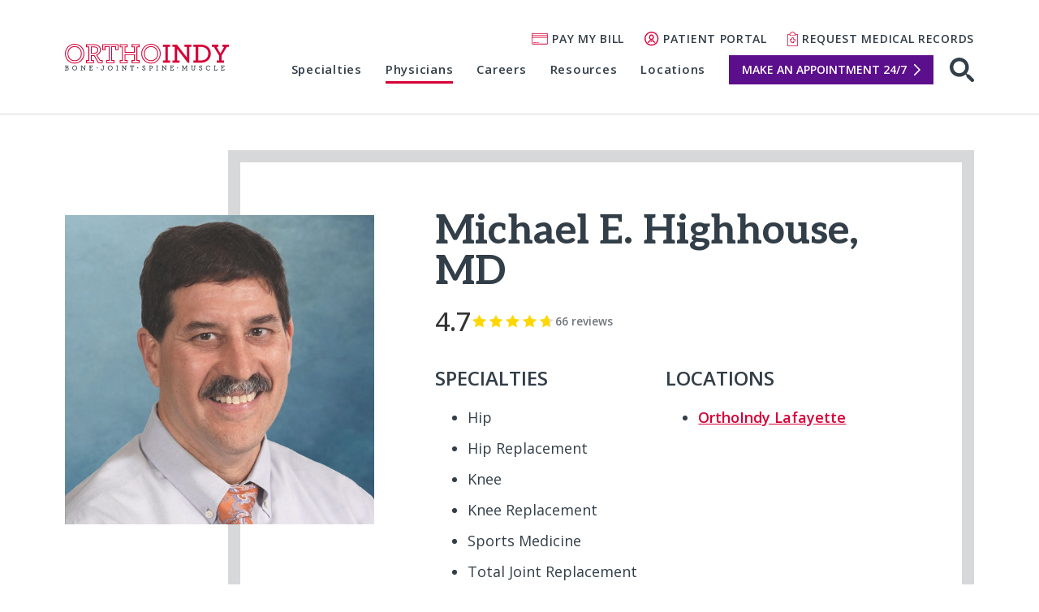

--- FILE ---
content_type: text/html; charset=UTF-8
request_url: https://www.orthoindy.com/physicians/michael-highhouse
body_size: 12426
content:
<!DOCTYPE html>
<html lang="en-US" class="no-js">
<head>
<meta charset="UTF-8">
<meta name="viewport" content="width=device-width, initial-scale=1">

<link rel="preconnect" href="//fonts.googleapis.com">
<link rel="preconnect" href="//fonts.gstatic.com">

<link rel="icon" href="/favicon.ico" sizes="32x32">

<link rel="manifest" href="/manifest.webmanifest" />

<meta name="theme-color" content="#d60037">

<script>(function(html){html.className = html.className.replace(/\bno-js\b/,'js')})(document.documentElement);</script>
<meta name='robots' content='index, follow, max-image-preview:large, max-snippet:-1, max-video-preview:-1' />

	<!-- This site is optimized with the Yoast SEO plugin v26.7 - https://yoast.com/wordpress/plugins/seo/ -->
	<title>Michael Highhouse, Orthopedic Specialist | OrthoIndy</title>
	<meta name="description" content="Dr. Michael Highhouse provides joint replacement and sports medicine care at OrthoIndy, helping Lafayette patients live pain-free. Call to make an appointment." />
	<link rel="canonical" href="https://www.orthoindy.com/physicians/michael-highhouse" />
	<meta property="og:locale" content="en_US" />
	<meta property="og:type" content="article" />
	<meta property="og:title" content="Michael Highhouse, Orthopedic Specialist | OrthoIndy" />
	<meta property="og:description" content="Dr. Michael Highhouse provides joint replacement and sports medicine care at OrthoIndy, helping Lafayette patients live pain-free. Call to make an appointment." />
	<meta property="og:url" content="https://www.orthoindy.com/physicians/michael-highhouse" />
	<meta property="og:site_name" content="OrthoIndy" />
	<meta property="article:modified_time" content="2026-01-12T16:27:31+00:00" />
	<meta property="og:image" content="https://www.orthoindy.com/wp-content/uploads/Highhouse.jpg" />
	<meta property="og:image:width" content="1080" />
	<meta property="og:image:height" content="1080" />
	<meta property="og:image:type" content="image/jpeg" />
	<meta name="twitter:card" content="summary_large_image" />
	<meta name="twitter:label1" content="Est. reading time" />
	<meta name="twitter:data1" content="1 minute" />
	<script type="application/ld+json" class="yoast-schema-graph">{"@context":"https://schema.org","@graph":[{"@type":"WebPage","@id":"https://www.orthoindy.com/physicians/michael-highhouse","url":"https://www.orthoindy.com/physicians/michael-highhouse","name":"Michael Highhouse, Orthopedic Specialist | OrthoIndy","isPartOf":{"@id":"https://www.orthoindy.com/#website"},"primaryImageOfPage":{"@id":"https://www.orthoindy.com/physicians/michael-highhouse#primaryimage"},"image":{"@id":"https://www.orthoindy.com/physicians/michael-highhouse#primaryimage"},"thumbnailUrl":"https://www.orthoindy.com/wp-content/uploads/Highhouse.jpg","datePublished":"2024-11-18T14:37:28+00:00","dateModified":"2026-01-12T16:27:31+00:00","description":"Dr. Michael Highhouse provides joint replacement and sports medicine care at OrthoIndy, helping Lafayette patients live pain-free. Call to make an appointment.","breadcrumb":{"@id":"https://www.orthoindy.com/physicians/michael-highhouse#breadcrumb"},"inLanguage":"en-US","potentialAction":[{"@type":"ReadAction","target":["https://www.orthoindy.com/physicians/michael-highhouse"]}]},{"@type":"ImageObject","inLanguage":"en-US","@id":"https://www.orthoindy.com/physicians/michael-highhouse#primaryimage","url":"https://www.orthoindy.com/wp-content/uploads/Highhouse.jpg","contentUrl":"https://www.orthoindy.com/wp-content/uploads/Highhouse.jpg","width":1080,"height":1080},{"@type":"BreadcrumbList","@id":"https://www.orthoindy.com/physicians/michael-highhouse#breadcrumb","itemListElement":[{"@type":"ListItem","position":1,"name":"Home","item":"https://www.orthoindy.com/"},{"@type":"ListItem","position":2,"name":"Michael E. Highhouse, MD"}]},{"@type":"WebSite","@id":"https://www.orthoindy.com/#website","url":"https://www.orthoindy.com/","name":"OrthoIndy","description":"","publisher":{"@id":"https://www.orthoindy.com/#organization"},"potentialAction":[{"@type":"SearchAction","target":{"@type":"EntryPoint","urlTemplate":"https://www.orthoindy.com/?s={search_term_string}"},"query-input":{"@type":"PropertyValueSpecification","valueRequired":true,"valueName":"search_term_string"}}],"inLanguage":"en-US"},{"@type":"Organization","@id":"https://www.orthoindy.com/#organization","name":"OrthoIndy","url":"https://www.orthoindy.com/","logo":{"@type":"ImageObject","inLanguage":"en-US","@id":"https://www.orthoindy.com/#/schema/logo/image/","url":"https://www.orthoindy.com/wp-content/uploads/orthoindy-logo.png","contentUrl":"https://www.orthoindy.com/wp-content/uploads/orthoindy-logo.png","width":287,"height":47,"caption":"OrthoIndy"},"image":{"@id":"https://www.orthoindy.com/#/schema/logo/image/"}}]}</script>
	<!-- / Yoast SEO plugin. -->


<link rel='dns-prefetch' href='//fonts.googleapis.com' />
<link rel="alternate" title="oEmbed (JSON)" type="application/json+oembed" href="https://www.orthoindy.com/wp-json/oembed/1.0/embed?url=https%3A%2F%2Fwww.orthoindy.com%2Fphysicians%2Fmichael-highhouse" />
<link rel="alternate" title="oEmbed (XML)" type="text/xml+oembed" href="https://www.orthoindy.com/wp-json/oembed/1.0/embed?url=https%3A%2F%2Fwww.orthoindy.com%2Fphysicians%2Fmichael-highhouse&#038;format=xml" />
<style id='wp-img-auto-sizes-contain-inline-css' type='text/css'>
img:is([sizes=auto i],[sizes^="auto," i]){contain-intrinsic-size:3000px 1500px}
/*# sourceURL=wp-img-auto-sizes-contain-inline-css */
</style>
<link rel='stylesheet' id='custom-fonts-css' href='https://fonts.googleapis.com/css2?family=Aleo:ital,wght@0,100..900;1,100..900&#038;family=Open+Sans:ital,wght@0,300..800;1,300..800&#038;display=swap' type='text/css' media='' />
<link rel='stylesheet' id='site-css' href='https://www.orthoindy.com/wp-content/themes/orthoindy/css/site.min.css?ver=1768398383' type='text/css' media='' />
<script type="text/javascript" src="https://www.orthoindy.com/wp-includes/js/jquery/jquery.min.js?ver=3.7.1" id="jquery-core-js"></script>
<script type="text/javascript" src="https://www.orthoindy.com/wp-includes/js/jquery/jquery-migrate.min.js?ver=3.4.1" id="jquery-migrate-js"></script>
<link rel="https://api.w.org/" href="https://www.orthoindy.com/wp-json/" /><link rel="alternate" title="JSON" type="application/json" href="https://www.orthoindy.com/wp-json/wp/v2/oi_physicians/465" /><link rel='shortlink' href='https://www.orthoindy.com/?p=465' />

<script src="//cdn.bc0a.com/autopilot/f00000000309360/autopilot_sdk.js"></script>

<!-- Google Tag Manager -->
<script>(function(w,d,s,l,i){w[l]=w[l]||[];w[l].push({'gtm.start':
new Date().getTime(),event:'gtm.js'});var f=d.getElementsByTagName(s)[0],
j=d.createElement(s),dl=l!='dataLayer'?'&l='+l:'';j.async=true;j.src=
'https://www.googletagmanager.com/gtm.js?id='+i+dl;f.parentNode.insertBefore(j,f);
})(window,document,'script','dataLayer','GTM-TDJFM8H');</script>
<!-- End Google Tag Manager -->
<style id='global-styles-inline-css' type='text/css'>
:root{--wp--preset--aspect-ratio--square: 1;--wp--preset--aspect-ratio--4-3: 4/3;--wp--preset--aspect-ratio--3-4: 3/4;--wp--preset--aspect-ratio--3-2: 3/2;--wp--preset--aspect-ratio--2-3: 2/3;--wp--preset--aspect-ratio--16-9: 16/9;--wp--preset--aspect-ratio--9-16: 9/16;--wp--preset--color--black: #000000;--wp--preset--color--cyan-bluish-gray: #abb8c3;--wp--preset--color--white: #ffffff;--wp--preset--color--pale-pink: #f78da7;--wp--preset--color--vivid-red: #cf2e2e;--wp--preset--color--luminous-vivid-orange: #ff6900;--wp--preset--color--luminous-vivid-amber: #fcb900;--wp--preset--color--light-green-cyan: #7bdcb5;--wp--preset--color--vivid-green-cyan: #00d084;--wp--preset--color--pale-cyan-blue: #8ed1fc;--wp--preset--color--vivid-cyan-blue: #0693e3;--wp--preset--color--vivid-purple: #9b51e0;--wp--preset--gradient--vivid-cyan-blue-to-vivid-purple: linear-gradient(135deg,rgb(6,147,227) 0%,rgb(155,81,224) 100%);--wp--preset--gradient--light-green-cyan-to-vivid-green-cyan: linear-gradient(135deg,rgb(122,220,180) 0%,rgb(0,208,130) 100%);--wp--preset--gradient--luminous-vivid-amber-to-luminous-vivid-orange: linear-gradient(135deg,rgb(252,185,0) 0%,rgb(255,105,0) 100%);--wp--preset--gradient--luminous-vivid-orange-to-vivid-red: linear-gradient(135deg,rgb(255,105,0) 0%,rgb(207,46,46) 100%);--wp--preset--gradient--very-light-gray-to-cyan-bluish-gray: linear-gradient(135deg,rgb(238,238,238) 0%,rgb(169,184,195) 100%);--wp--preset--gradient--cool-to-warm-spectrum: linear-gradient(135deg,rgb(74,234,220) 0%,rgb(151,120,209) 20%,rgb(207,42,186) 40%,rgb(238,44,130) 60%,rgb(251,105,98) 80%,rgb(254,248,76) 100%);--wp--preset--gradient--blush-light-purple: linear-gradient(135deg,rgb(255,206,236) 0%,rgb(152,150,240) 100%);--wp--preset--gradient--blush-bordeaux: linear-gradient(135deg,rgb(254,205,165) 0%,rgb(254,45,45) 50%,rgb(107,0,62) 100%);--wp--preset--gradient--luminous-dusk: linear-gradient(135deg,rgb(255,203,112) 0%,rgb(199,81,192) 50%,rgb(65,88,208) 100%);--wp--preset--gradient--pale-ocean: linear-gradient(135deg,rgb(255,245,203) 0%,rgb(182,227,212) 50%,rgb(51,167,181) 100%);--wp--preset--gradient--electric-grass: linear-gradient(135deg,rgb(202,248,128) 0%,rgb(113,206,126) 100%);--wp--preset--gradient--midnight: linear-gradient(135deg,rgb(2,3,129) 0%,rgb(40,116,252) 100%);--wp--preset--font-size--small: 13px;--wp--preset--font-size--medium: 20px;--wp--preset--font-size--large: 36px;--wp--preset--font-size--x-large: 42px;--wp--preset--spacing--20: 0.44rem;--wp--preset--spacing--30: 0.67rem;--wp--preset--spacing--40: 1rem;--wp--preset--spacing--50: 1.5rem;--wp--preset--spacing--60: 2.25rem;--wp--preset--spacing--70: 3.38rem;--wp--preset--spacing--80: 5.06rem;--wp--preset--shadow--natural: 6px 6px 9px rgba(0, 0, 0, 0.2);--wp--preset--shadow--deep: 12px 12px 50px rgba(0, 0, 0, 0.4);--wp--preset--shadow--sharp: 6px 6px 0px rgba(0, 0, 0, 0.2);--wp--preset--shadow--outlined: 6px 6px 0px -3px rgb(255, 255, 255), 6px 6px rgb(0, 0, 0);--wp--preset--shadow--crisp: 6px 6px 0px rgb(0, 0, 0);}:root { --wp--style--global--content-size: 800px;--wp--style--global--wide-size: 1000px; }:where(body) { margin: 0; }.wp-site-blocks > .alignleft { float: left; margin-right: 2em; }.wp-site-blocks > .alignright { float: right; margin-left: 2em; }.wp-site-blocks > .aligncenter { justify-content: center; margin-left: auto; margin-right: auto; }:where(.is-layout-flex){gap: 0.5em;}:where(.is-layout-grid){gap: 0.5em;}.is-layout-flow > .alignleft{float: left;margin-inline-start: 0;margin-inline-end: 2em;}.is-layout-flow > .alignright{float: right;margin-inline-start: 2em;margin-inline-end: 0;}.is-layout-flow > .aligncenter{margin-left: auto !important;margin-right: auto !important;}.is-layout-constrained > .alignleft{float: left;margin-inline-start: 0;margin-inline-end: 2em;}.is-layout-constrained > .alignright{float: right;margin-inline-start: 2em;margin-inline-end: 0;}.is-layout-constrained > .aligncenter{margin-left: auto !important;margin-right: auto !important;}.is-layout-constrained > :where(:not(.alignleft):not(.alignright):not(.alignfull)){max-width: var(--wp--style--global--content-size);margin-left: auto !important;margin-right: auto !important;}.is-layout-constrained > .alignwide{max-width: var(--wp--style--global--wide-size);}body .is-layout-flex{display: flex;}.is-layout-flex{flex-wrap: wrap;align-items: center;}.is-layout-flex > :is(*, div){margin: 0;}body .is-layout-grid{display: grid;}.is-layout-grid > :is(*, div){margin: 0;}body{padding-top: 0px;padding-right: 0px;padding-bottom: 0px;padding-left: 0px;}a:where(:not(.wp-element-button)){text-decoration: underline;}:root :where(.wp-element-button, .wp-block-button__link){background-color: #32373c;border-width: 0;color: #fff;font-family: inherit;font-size: inherit;font-style: inherit;font-weight: inherit;letter-spacing: inherit;line-height: inherit;padding-top: calc(0.667em + 2px);padding-right: calc(1.333em + 2px);padding-bottom: calc(0.667em + 2px);padding-left: calc(1.333em + 2px);text-decoration: none;text-transform: inherit;}.has-black-color{color: var(--wp--preset--color--black) !important;}.has-cyan-bluish-gray-color{color: var(--wp--preset--color--cyan-bluish-gray) !important;}.has-white-color{color: var(--wp--preset--color--white) !important;}.has-pale-pink-color{color: var(--wp--preset--color--pale-pink) !important;}.has-vivid-red-color{color: var(--wp--preset--color--vivid-red) !important;}.has-luminous-vivid-orange-color{color: var(--wp--preset--color--luminous-vivid-orange) !important;}.has-luminous-vivid-amber-color{color: var(--wp--preset--color--luminous-vivid-amber) !important;}.has-light-green-cyan-color{color: var(--wp--preset--color--light-green-cyan) !important;}.has-vivid-green-cyan-color{color: var(--wp--preset--color--vivid-green-cyan) !important;}.has-pale-cyan-blue-color{color: var(--wp--preset--color--pale-cyan-blue) !important;}.has-vivid-cyan-blue-color{color: var(--wp--preset--color--vivid-cyan-blue) !important;}.has-vivid-purple-color{color: var(--wp--preset--color--vivid-purple) !important;}.has-black-background-color{background-color: var(--wp--preset--color--black) !important;}.has-cyan-bluish-gray-background-color{background-color: var(--wp--preset--color--cyan-bluish-gray) !important;}.has-white-background-color{background-color: var(--wp--preset--color--white) !important;}.has-pale-pink-background-color{background-color: var(--wp--preset--color--pale-pink) !important;}.has-vivid-red-background-color{background-color: var(--wp--preset--color--vivid-red) !important;}.has-luminous-vivid-orange-background-color{background-color: var(--wp--preset--color--luminous-vivid-orange) !important;}.has-luminous-vivid-amber-background-color{background-color: var(--wp--preset--color--luminous-vivid-amber) !important;}.has-light-green-cyan-background-color{background-color: var(--wp--preset--color--light-green-cyan) !important;}.has-vivid-green-cyan-background-color{background-color: var(--wp--preset--color--vivid-green-cyan) !important;}.has-pale-cyan-blue-background-color{background-color: var(--wp--preset--color--pale-cyan-blue) !important;}.has-vivid-cyan-blue-background-color{background-color: var(--wp--preset--color--vivid-cyan-blue) !important;}.has-vivid-purple-background-color{background-color: var(--wp--preset--color--vivid-purple) !important;}.has-black-border-color{border-color: var(--wp--preset--color--black) !important;}.has-cyan-bluish-gray-border-color{border-color: var(--wp--preset--color--cyan-bluish-gray) !important;}.has-white-border-color{border-color: var(--wp--preset--color--white) !important;}.has-pale-pink-border-color{border-color: var(--wp--preset--color--pale-pink) !important;}.has-vivid-red-border-color{border-color: var(--wp--preset--color--vivid-red) !important;}.has-luminous-vivid-orange-border-color{border-color: var(--wp--preset--color--luminous-vivid-orange) !important;}.has-luminous-vivid-amber-border-color{border-color: var(--wp--preset--color--luminous-vivid-amber) !important;}.has-light-green-cyan-border-color{border-color: var(--wp--preset--color--light-green-cyan) !important;}.has-vivid-green-cyan-border-color{border-color: var(--wp--preset--color--vivid-green-cyan) !important;}.has-pale-cyan-blue-border-color{border-color: var(--wp--preset--color--pale-cyan-blue) !important;}.has-vivid-cyan-blue-border-color{border-color: var(--wp--preset--color--vivid-cyan-blue) !important;}.has-vivid-purple-border-color{border-color: var(--wp--preset--color--vivid-purple) !important;}.has-vivid-cyan-blue-to-vivid-purple-gradient-background{background: var(--wp--preset--gradient--vivid-cyan-blue-to-vivid-purple) !important;}.has-light-green-cyan-to-vivid-green-cyan-gradient-background{background: var(--wp--preset--gradient--light-green-cyan-to-vivid-green-cyan) !important;}.has-luminous-vivid-amber-to-luminous-vivid-orange-gradient-background{background: var(--wp--preset--gradient--luminous-vivid-amber-to-luminous-vivid-orange) !important;}.has-luminous-vivid-orange-to-vivid-red-gradient-background{background: var(--wp--preset--gradient--luminous-vivid-orange-to-vivid-red) !important;}.has-very-light-gray-to-cyan-bluish-gray-gradient-background{background: var(--wp--preset--gradient--very-light-gray-to-cyan-bluish-gray) !important;}.has-cool-to-warm-spectrum-gradient-background{background: var(--wp--preset--gradient--cool-to-warm-spectrum) !important;}.has-blush-light-purple-gradient-background{background: var(--wp--preset--gradient--blush-light-purple) !important;}.has-blush-bordeaux-gradient-background{background: var(--wp--preset--gradient--blush-bordeaux) !important;}.has-luminous-dusk-gradient-background{background: var(--wp--preset--gradient--luminous-dusk) !important;}.has-pale-ocean-gradient-background{background: var(--wp--preset--gradient--pale-ocean) !important;}.has-electric-grass-gradient-background{background: var(--wp--preset--gradient--electric-grass) !important;}.has-midnight-gradient-background{background: var(--wp--preset--gradient--midnight) !important;}.has-small-font-size{font-size: var(--wp--preset--font-size--small) !important;}.has-medium-font-size{font-size: var(--wp--preset--font-size--medium) !important;}.has-large-font-size{font-size: var(--wp--preset--font-size--large) !important;}.has-x-large-font-size{font-size: var(--wp--preset--font-size--x-large) !important;}
/*# sourceURL=global-styles-inline-css */
</style>
</head>

<body class="wp-singular oi_physicians-template-default single single-oi_physicians postid-465 wp-theme-orthoindy">

<!-- Google Tag Manager (noscript) -->
<noscript><iframe src="https://www.googletagmanager.com/ns.html?id=GTM-TDJFM8H"
height="0" width="0" style="display:none;visibility:hidden"></iframe></noscript>
<!-- End Google Tag Manager (noscript) -->


<a href="#main-content-wrap" class="skip-link">Skip to main content</a>


<div id="site-content">

<header id="page-header">
  <div class="container">

          <div class="logo">
        <a class="logo-color" href="https://www.orthoindy.com/">
          <img src="https://www.orthoindy.com/wp-content/themes/orthoindy/img/logo.svg" alt="OrthoIndy">
        </a>

        <a class="logo-inverse" href="https://www.orthoindy.com/">
          <img src="https://www.orthoindy.com/wp-content/themes/orthoindy/img/logo-inverse.svg" alt="OrthoIndy">
        </a>
      </div>
    
          <nav class="site-nav">

                  <div class="utility-nav">
            <ul id="menu-utility-navigation" class="secondary-nav"><li id="menu-item-1217" class="pay-bill menu-item menu-item-type-post_type menu-item-object-page menu-item-1217"><a href="https://www.orthoindy.com/pay-bill">Pay My Bill</a></li>
<li id="menu-item-1218" class="portal menu-item menu-item-type-post_type menu-item-object-page menu-item-1218"><a href="https://www.orthoindy.com/orthoindy-patient-portal">Patient Portal</a></li>
<li id="menu-item-3950" class="records menu-item menu-item-type-post_type menu-item-object-page menu-item-3950"><a href="https://www.orthoindy.com/medical-records">Request Medical Records</a></li>
</ul>          </div>
        
        <button type="button" class="menu-toggle menu-open" aria-controls="main-nav-menu" aria-expanded="false">
          <span class="nav-icon"></span>
          Menu
        </button>

        <div id="main-nav-menu" class="nav-wrap" tabindex="-1">
          <button type="button" class="menu-close" aria-controls="main-nav-menu">
            <span class="sr-only">Close navigation</span>
          </button>

          <div class="nav-content">
                          <div class="main-nav">
                <ul id="navigation" class="main"><li id="menu-item-1187" class="menu-item menu-item-type-post_type menu-item-object-page menu-item-1187"><a href="https://www.orthoindy.com/specialties">Specialties</a></li>
<li id="menu-item-497" class="menu-item menu-item-type-post_type menu-item-object-page current-menu-item menu-item-497"><a href="https://www.orthoindy.com/physicians">Physicians</a></li>
<li id="menu-item-2494" class="menu-item menu-item-type-post_type menu-item-object-page menu-item-2494"><a href="https://www.orthoindy.com/careers">Careers</a></li>
<li id="menu-item-499" class="menu-item menu-item-type-post_type menu-item-object-page menu-item-499"><a href="https://www.orthoindy.com/resources">Resources</a></li>
<li id="menu-item-16" class="menu-item menu-item-type-post_type menu-item-object-page menu-item-16"><a href="https://www.orthoindy.com/locations">Locations</a></li>
<li id="menu-item-1215" class="nav-cta menu-item menu-item-type-post_type menu-item-object-page menu-item-1215"><a href="https://www.orthoindy.com/request">Make an Appointment 24/7</a></li>
<li id="menu-item-1091" class="hide menu-item menu-item-type-post_type menu-item-object-page menu-item-1091"><a href="https://www.orthoindy.com/about">About</a></li>
<li id="menu-item-1173" class="hide menu-item menu-item-type-post_type menu-item-object-page menu-item-1173"><a href="https://www.orthoindy.com/medical-professionals">Medical Professionals</a></li>
</ul>              </div>

                              <div class="utility-nav">
                  <ul id="menu-utility-navigation-1" class="secondary-nav"><li class="pay-bill menu-item menu-item-type-post_type menu-item-object-page menu-item-1217"><a href="https://www.orthoindy.com/pay-bill">Pay My Bill</a></li>
<li class="portal menu-item menu-item-type-post_type menu-item-object-page menu-item-1218"><a href="https://www.orthoindy.com/orthoindy-patient-portal">Patient Portal</a></li>
<li class="records menu-item menu-item-type-post_type menu-item-object-page menu-item-3950"><a href="https://www.orthoindy.com/medical-records">Request Medical Records</a></li>
</ul>                </div>
                                    </div>
        </div>

        <div class="action">
          <button type="button" class="search-icon search-toggle" aria-controls="search-block" aria-expanded="false">
            <svg width="30" height="30" viewBox="0 70 30 30" xmlns="http://www.w3.org/2000/svg">
              <path d="M11.797 89.175c-4.07 0-7.378-3.31-7.378-7.378 0-4.07 3.308-7.378 7.377-7.378 4.068 0 7.378 3.308 7.378 7.377 0 4.07-3.31 7.378-7.378 7.378zm12.58 2.077c-.636-.636-1.563-.8-2.352-.498-.024-.03-.035-.066-.062-.093l-1.21-1.207c1.767-2.063 2.84-4.735 2.84-7.656 0-6.505-5.29-11.797-11.796-11.797C5.292 70 0 75.292 0 81.797c0 6.505 5.292 11.797 11.797 11.797 2.922 0 5.593-1.074 7.656-2.84l1.21 1.21c.026.026.06.037.09.06-.3.79-.137 1.716.5 2.352l4.975 4.977c.43.43.997.647 1.563.647.565 0 1.132-.216 1.563-.647.863-.863.863-2.26 0-3.124l-4.976-4.978z" fill="#FFF" fill-rule="evenodd"></path>
            </svg>
            <span class="sr-only">Open search</span>
          </button>
        </div>

        <div id="search-block" class="search-panel-wrap">
          <div class="search-panel">
            

<form role="search" method="get" class="form" action="https://www.orthoindy.com/">
	<fieldset>
		<label for="search-form-69702ca75731e" class="sr-only">Search for:</label>

		<input type="search" id="search-form-69702ca75731e" class="search-form__field" placeholder="Search&hellip;" value="" name="s" />
		
		<button type="submit" class="search-form__submit">
			Search		</button>
	</fieldset>
</form>          </div>
          
          <button type="button" class="search-close" aria-controls="search-block">
            <span class="sr-only">Close search</span>
          </button>
        </div>

      </nav>
          
  </div>
</header>

<main id="main-content-wrap" class="page-wrap">

<div class="physician-wrap" itemscope itemtype="http://schema.org/Physician">

  <section class="physician-header">
    <div class="container nopadding">

      <div class="physician-name" itemprop="name">
        Michael E. Highhouse, MD      </div>

          </div>
  </section>

  <section class="physician-overview has-page-sidebar has-page-sidebar-lg">
    <div class="container">

      <div class="page-sidebar physician-photo-sidebar page-sidebar-lg pull-left no-bg">
        <span class="physician-photo-lg">
                      <img width="1080" height="1080" src="https://www.orthoindy.com/wp-content/uploads/Highhouse.jpg" class="attachment-post-thumbnail size-post-thumbnail wp-post-image" alt="" decoding="async" fetchpriority="high" srcset="https://www.orthoindy.com/wp-content/uploads/Highhouse.jpg 1080w, https://www.orthoindy.com/wp-content/uploads/Highhouse-300x300.jpg 300w, https://www.orthoindy.com/wp-content/uploads/Highhouse-1024x1024.jpg 1024w, https://www.orthoindy.com/wp-content/uploads/Highhouse-150x150.jpg 150w, https://www.orthoindy.com/wp-content/uploads/Highhouse-768x768.jpg 768w" sizes="(max-width: 1080px) 100vw, 1080px" />                  </span>
        
        <span class="physician-photo-sm">
                      <img src="https://www.orthoindy.com/wp-content/uploads/Highhouse.jpg" alt="">
                  </span>
      </div>

      <div class="content-condensed pull-right">
        <div class="content">
          <h1>Michael E. Highhouse, MD</h1>

                      
  
      <script src="https://caresense-reputation.s3.us-east-1.amazonaws.com/csrm_summary.js" crossorigin="anonymous"></script>

    <div class="rating">
      <div id="csrm-summary"></div>
    </div>

    <script>csrm_summary('01J8JORG963474750307686D0K', '#csrm-summary', 'google')</script>
  
          
          <div class="row physician-content">
                          <div class="col span6">
                <p class="h2">Specialties</p>
                <ul>
                                      <li>Hip</li>
                                      <li>Hip Replacement</li>
                                      <li>Knee</li>
                                      <li>Knee Replacement</li>
                                      <li>Sports Medicine</li>
                                      <li>Total Joint Replacement</li>
                                  </ul>
              </div>
            
                          <div class="col span6">
                <p class="h2">Locations</p>

                <ul>
                                      <li><a href="https://www.orthoindy.com/locations/orthoindy-lafayette">OrthoIndy Lafayette</a></li>
                                  </ul>
              </div>
                      </div>

          
                      <div class="physician-contact">
              <p class="phone" itemprop="telephone">
                765.447.4165              </p>

                          </div>
                  </div>
      </div>

    </div>
  </section>

  <section class="physician-details has-page-sidebar has-page-sidebar-lg connector">
    <div class="container nopadding-top">

      <div class="content-condensed">
        <div class="content">
          <h1>Meet Michael Highhouse – Orthopedic Specialist at OrthoIndy</h1>
<div></div>
<div>Practice Focus:</div>
<ul>
<li>Arthroscopy</li>
<li>Total joint replacement</li>
<li>Sports medicine</li>
</ul>
<div></div>
<div>Dr. Highhouse received his bachelor’s degree from the University of South Florida. He graduated from the University of South Florida College of Medicine in 1991. He completed his residency in orthopedic surgery in 1991 at Michigan State University Kalamazoo Center for Medical Studies.</div>
<div></div>
<div>Dr. Highhouse is board-certified with the American Board of Orthopaedic Surgery and is a member of several professional organizations, including the American Academy of Orthopaedic Surgeons; the American Orthopaedic Foot and Ankle Society; the Indiana State Medical Association; the Tippecanoe County Medical Association; the Indiana Orthopaedic Society; and the Lafayette Medical Education Foundation</div>
<div></div>
<div><a class="cta-link" href="https://www.orthoindy.com/lafayette-orthopedic-clinic">Learn more about the team at the Lafayette Orthopedic Clinic</a></div>

          
          
          
                  </div>
      </div>

      <section class="page-sidebar page-sidebar-lg page-sidebar-physician inverse">
                  <h3>Education</h3>
          
                      <p class="info-title">Undergraduate School</p>
            <p>
              University of South Florida            </p>
          
          
                      <p class="info-title">Medical School</p>
            <p>
              University of South Florida College of Medicine            </p>
          
                      <p class="info-title">Residency</p>
            <p>
              Michigan State University Kalamazoo Center for Medical Studies            </p>
          
                  
        
        
        
                  <h3>Certifications</h3>
          <p>Board Certified Physician</p>
        
                  <h3>Associations</h3>
          <ul>
<li>American Academy of Orthopaedic Surgeons</li>
<li>American Orthopaedic Foot and Ankle Society</li>
<li>Indiana State Medical Association</li>
<li>Tippecanoe County Medical Association</li>
<li>Indiana Orthopaedic Society</li>
<li>Lafayette Medical Education Foundation</li>
</ul>
              </section>

    </div>
  </section>

      <section id="reviews" class="physician-reviews">
      <div class="container container-sm nopadding">

        <div class="content-bordered">
          <h2>Patient Reviews</h2>
          
                      <div class="reviews-block">
              <script src="https://caresense-reputation.s3.us-east-1.amazonaws.com/csrm_top10.js" crossorigin="anonymous"></script>
              
              <div id="csrm-top10"></div>
              
              <script>csrm_top10('01J8JORG963474750307686D0K', '#csrm-top10')</script>
            </div>
                  </div>

      </div>
    </section>
  
  <section class="physician-details-cta panel-content-wrap inverse">
    <div class="container nopadding-bottom">

      <div class="panel-content panel-link green connector">
        <a href='/request'>
          <p class="subtitle">Let's Fix What Hurts</p>
          <p>Make an appointment with Michael E. Highhouse, MD</p>
          <p>
            <span class="button button-lg">Schedule Today</span>
          </p>
        </a>
      </div>

    </div>
  </section>

</div>

      
  <section class="page-cta inverse">
    <div class="container">

              <div class="page-cta-link">
          <a href="/pay-bill">
            <span class="page-cta-link-icon pay"></span>
            Pay My Bill
          </a>
        </div>
      
              <div class="page-cta-link">
          <a href="/orthoindy-patient-portal">
            <span class="page-cta-link-icon portal"></span>
            Patient Portal
          </a>
        </div>
      
              <div class="page-cta-link">
          <a href="/medical-records">
            <span class="page-cta-link-icon records"></span>
            Request Medical Records
          </a>
        </div>
      
    </div>
  </section>
  
  
<section class="fixed-cta">
  <div class="fixed-cta-content inverse">
    <a href="/request">Request an Appointment</a>
  </div>
</section>
  </main> <!-- end #main-content-wrap -->

  <footer id="page-footer" class="inverse">
    <div class="container">

              <div class="footer-content">
          <div class="contact">
            <img src="https://www.orthoindy.com/wp-content/themes/orthoindy/img/logo-condensed.svg" alt="OrthoIndy logo">

            <div class="contact-content">
              Call Us Today
              <a href="tel:317.802.2000" class="phone">317.802.2000</a>
            </div>
          </div>

          <div class="footer-links">
            <div class="footer-menu footer-menu-buttons">
              <ul id="menu-footer-buttons" class=""><li id="menu-item-2495" class="menu-item menu-item-type-post_type menu-item-object-page menu-item-2495"><a href="https://www.orthoindy.com/medical-professionals">Medical Professionals</a></li>
<li id="menu-item-2496" class="menu-item menu-item-type-post_type menu-item-object-page menu-item-2496"><a href="https://www.orthoindy.com/work-comp">Worker&#8217;s Comp</a></li>
<li id="menu-item-1219" class="menu-item menu-item-type-post_type menu-item-object-page menu-item-1219"><a href="https://www.orthoindy.com/about">About</a></li>
<li id="menu-item-2497" class="menu-item menu-item-type-post_type menu-item-object-page menu-item-2497"><a href="https://www.orthoindy.com/employees">Employees</a></li>
<li id="menu-item-4542" class="menu-item menu-item-type-post_type menu-item-object-page menu-item-4542"><a href="https://www.orthoindy.com/locations">Locations</a></li>
</ul>            </div>

            <div class="footer-menu">
              <ul id="menu-footer-links" class=""><li id="menu-item-1220" class="menu-item menu-item-type-post_type menu-item-object-page menu-item-1220"><a href="https://www.orthoindy.com/privacy-policy">Privacy Policy</a></li>
<li id="menu-item-2498" class="menu-item menu-item-type-post_type menu-item-object-page menu-item-2498"><a href="https://www.orthoindy.com/nondiscrimination-policy">Nondiscrimination Policy</a></li>
<li id="menu-item-2499" class="menu-item menu-item-type-post_type menu-item-object-page menu-item-2499"><a href="https://www.orthoindy.com/hipaa">HIPAA</a></li>
<li id="menu-item-2500" class="menu-item menu-item-type-post_type menu-item-object-page menu-item-2500"><a href="https://www.orthoindy.com/site-map">Site Map</a></li>
</ul>
              <button type="button" class="accessibility" aria-label="Open Accessibility Options" data-acsb="trigger">
                <svg width="20" height="20" xmlns="http://www.w3.org/2000/svg"><g fill="#fff" fill-rule="evenodd"><path d="M14.9 6.01l-2.737.427c-1.439.224-2.904.224-4.343 0L5.083 6.01a.735.735 0 00-.865.59c-.062.382.215.74.608.812l3.292.744a.305.305 0 01.254.297c0 2.174-.366 3.86-1.084 5.92l-.382 1.098a.79.79 0 00.476 1.003.817.817 0 001.052-.483l1.558-4.133 1.557 4.133c.114.327.43.534.767.534a.832.832 0 00.259-.042.778.778 0 00.509-.992l-.39-1.117c-.717-2.06-1.083-3.747-1.083-5.921 0-.145.107-.27.254-.297l3.292-.744c.393-.072.67-.43.608-.812a.734.734 0 00-.865-.59"></path><path d="M9.992 6.268a1.405 1.405 0 100-2.81 1.405 1.405 0 000 2.81"></path><path d="M9.992 18.632c-4.765 0-8.64-3.876-8.64-8.64 0-4.765 3.875-8.64 8.64-8.64 4.764 0 8.64 3.875 8.64 8.64 0 4.764-3.876 8.64-8.64 8.64zm7.065-15.706A9.926 9.926 0 009.992 0a9.926 9.926 0 00-7.066 2.926A9.926 9.926 0 000 9.992a9.926 9.926 0 002.926 7.065 9.926 9.926 0 007.066 2.926 9.926 9.926 0 007.065-2.926 9.926 9.926 0 002.926-7.065 9.926 9.926 0 00-2.926-7.066z"></path></g></svg>Accessibility Options
              </button>
            </div>
          </div>
        </div>

        <div class="social social-border">
                      <div class="social-link facebook">
              <a href="https://www.facebook.com/OrthoIndy" target="_blank">
                <svg width="24" height="40" viewBox="145 530 24 40" xmlns="http://www.w3.org/2000/svg">
                  <path d="M166.782 535.464h-2.06c-3.762 0-5.445 2.478-5.445 4.928v3.166c0 .504.406.915.91.915h6.232v3.433h-6.246c-.504 0-.91.41-.91.915v18.81h-5.3v-18.827c0-.51-.406-.915-.915-.915h-6.22v-3.415h5.697c.246 0 .478-.098.65-.273.172-.178.27-.415.265-.66-.085-4.156.486-5.91.513-5.996 1.354-5.303 6.01-5.714 7.402-5.714.125 0 .2 0 .277.004h5.148v3.63zm.914-5.46l-6 .004s-.12-.008-.34-.008c-1.23 0-7.454.343-9.146 7.013-.027.076-.6 1.746-.608 5.63h-5.687c-.505 0-.915.41-.915.915v5.245c0 .504.41.91.915.91h6.223v18.83c0 .506.407.916.91.916h7.126c.51 0 .915-.41.915-.916v-18.808h6.245c.504 0 .91-.41.91-.915v-5.262c0-.505-.406-.916-.91-.916h-6.232v-2.25c0-1.495.95-3.098 3.62-3.098h2.973c.505 0 .91-.41.91-.915v-5.46c0-.505-.405-.915-.91-.915z" fill="#FFF" fill-rule="evenodd"></path>
                </svg>
                <span class="sr-only">Facebook</span>
              </a>
            </div>
          
                      <div class="social-link twitter">
              <a href="https://x.com/orthoindy" target="_blank">
                <svg width="37" height="38" viewBox="0 0 37 38" xmlns="http://www.w3.org/2000/svg">
                  <path d="M22.02 16.09 35.794 0H32.53L20.57 13.971 11.018 0H0l14.445 21.127L0 38h3.264l12.63-14.754L25.982 38H37L22.02 16.09Zm-4.47 5.223-1.464-2.104L4.44 2.47h5.014l9.398 13.51 1.463 2.104 12.217 17.56h-5.014l-9.969-14.33Z" fill="#FFF" fill-rule="nonzero"/>
                </svg>
                <span class="sr-only">X</span>
              </a>
            </div>
          
                      <div class="social-link youtube">
              <a href="https://www.youtube.com/user/OrthoIndyIOH" target="_blank">
                <svg width="41" height="31" viewBox="0 0 41 31" xmlns="http://www.w3.org/2000/svg">
                  <path d="M16.395 10.48l7.887 4.55-7.887 4.555V10.48zm-1.818 12.26l13.348-7.71-13.348-7.708V22.74zm24.593-.878c0 3.52-2.86 6.38-6.374 6.38H8.198c-3.514 0-6.374-2.86-6.374-6.38V8.198c0-3.514 2.86-6.374 6.374-6.374h24.598c3.514 0 6.374 2.86 6.374 6.374v13.664zM32.796 0H8.198C3.678 0 0 3.678 0 8.198v13.664c0 4.52 3.678 8.198 8.198 8.198h24.598c4.52 0 8.198-3.678 8.198-8.198V8.198c0-4.52-3.678-8.198-8.198-8.198z" fill="#FFF" fill-rule="evenodd"></path>
                </svg>
                <span class="sr-only">YouTube</span>
              </a>
            </div>
          
                      <div class="social-link instagram">
              <a href="https://www.instagram.com/orthoindy/" target="_blank">
                <svg width="39" height="38" viewBox="0 0 39 38" xmlns="http://www.w3.org/2000/svg">
                  <path d="M19.272 18.353c2.527 0 4.588 2.057 4.588 4.588 0 2.533-2.06 4.59-4.588 4.59-2.532 0-4.588-2.057-4.588-4.59 0-2.53 2.056-4.587 4.588-4.587zm0 11.014c3.54 0 6.42-2.88 6.42-6.426 0-3.543-2.88-6.425-6.42-6.425-3.545 0-6.426 2.882-6.426 6.426 0 3.546 2.88 6.427 6.426 6.427zm17.434-15.602H25.343c-1.743-1.157-3.826-1.838-6.07-1.838-2.246 0-4.335.68-6.077 1.838H1.838V8.258c0-3.54 2.88-6.42 6.42-6.42H30.28c3.544 0 6.426 2.88 6.426 6.42v5.507zm-17.434 0c5.058 0 9.176 4.118 9.176 9.176 0 5.06-4.118 9.178-9.176 9.178-5.06 0-9.177-4.118-9.177-9.177 0-5.057 4.118-9.175 9.177-9.175zm17.434 15.602c0 3.54-2.882 6.42-6.426 6.42H8.258c-3.54 0-6.42-2.88-6.42-6.42V15.602h9.247c-1.75 1.95-2.827 4.516-2.827 7.34 0 6.07 4.942 11.013 11.014 11.013 6.07 0 11.008-4.942 11.008-11.014 0-2.822-1.075-5.39-2.826-7.338h9.252v13.765zM30.28 0H8.258C3.705 0 0 3.705 0 8.258v21.11c0 4.55 3.705 8.257 8.258 8.257H30.28c4.557 0 8.263-3.706 8.263-8.258V8.257C38.543 3.706 34.837 0 30.28 0zm2.313 10.516c0 .144-.117.26-.26.26h-3.54c-.143 0-.26-.116-.26-.26V6.98c0-.142.117-.26.26-.26h3.54c.14 0 .26.118.26.26v3.536zm-.26-5.632h-3.54c-1.156 0-2.098.94-2.098 2.097v3.536c0 1.156.942 2.097 2.098 2.097h3.54c1.15 0 2.093-.94 2.093-2.097V6.98c0-1.155-.942-2.096-2.093-2.096z" fill="#FFF" fill-rule="evenodd"></path>
                </svg>
                <span class="sr-only">Instagram</span>
              </a>
            </div>
          
                      <div class="social-link pinterest">
              <a href="https://www.pinterest.com/orthoindy/" target="_blank">
                <svg width="33" height="42" viewBox="0 0 33 42" xmlns="http://www.w3.org/2000/svg">
                  <path d="M30.04 17.517c-.704 4.134-2.68 7.433-5.57 9.286-.78.503-1.62.885-2.495 1.134-1.17.337-2.155.467-3.174.4-1.01-.066-1.897-.32-2.705-.77-.813-.452-1.338-.937-1.706-1.57-.185-.318-.544-.496-.913-.447-.365.053-.662.32-.755.676l-.41 1.626c-.19.76-.387 1.534-.586 2.3l-.165.652c-.27 1.075-.528 2.09-.91 3.014-.813 1.982-1.72 3.564-2.756 4.832-.058-1.045 0-2.196.057-3.313l.046-.817c.08-1.778.45-3.32.81-4.814l.08-.343c.364-1.524.72-3.035 1.075-4.552.383-1.62.766-3.247 1.16-4.892l.04-.15c.1-.33.21-.703.063-1.076-.346-.89-.53-1.6-.61-2.374-.097-.916-.034-1.805.192-2.65.396-1.502 1.26-2.582 2.365-2.96.258-.09.538-.133.832-.133.417 0 .835.098 1.11.262.47.275.78.715.93 1.338.147.604.102 1.445-.13 2.49-.248 1.1-.537 2.04-.85 3.026-.2.64-.403 1.29-.598 2l-.036.126c-.253.92-.542 1.96-.267 3.106.25 1.045.798 1.854 1.673 2.486.818.587 1.755.87 2.858.87l.237-.003c1.814-.063 3.435-.988 4.813-2.752 1.503-1.92 2.44-4.495 2.796-7.645.142-1.272.18-2.304.11-3.25-.14-2.085-.798-3.863-1.955-5.29-1.083-1.347-2.585-2.355-4.336-2.92-1.788-.573-4.232-.73-6.268-.386-3.694.627-6.566 2.658-8.3 5.88-.946 1.77-1.408 3.623-1.408 5.663 0 1.68.404 3.143 1.21 4.34.11.167.243.323.38.48.117.132.232.26.29.354.03.132-.093.542-.165.764-.035.128-.075.25-.1.36-.038.134-.068.276-.1.418-.022.115-.057.285-.092.413-.19-.09-.466-.245-.622-.36-1.445-1.08-1.98-1.778-2.702-3.543-.548-1.33-.82-3.955-.548-5.307.303-1.52.952-3.454 1.472-4.4C4.57 6.97 6.267 5.248 8.445 3.977c1.725-1.005 3.61-1.64 5.756-1.947.775-.11 1.58-.155 2.41-.195 2.743-.12 4.996.583 6.326 1.166 1.685.747 3.107 1.752 4.338 3.077 1.24 1.337 2.107 2.88 2.65 4.715.284.956.426 2.068.426 3.307 0 1.115-.093 2.137-.31 3.417m1.63-7.245c-.622-2.11-1.627-3.89-3.062-5.436-1.405-1.51-3.02-2.658-4.938-3.502C22.287.724 20.055 0 17.26 0c-.24 0-.49.005-.734.017-.84.036-1.733.085-2.587.21-2.384.342-4.482 1.053-6.41 2.177-2.472 1.437-4.397 3.393-5.726 5.81C1.11 9.473.43 11.69.142 13.135-.2 14.852.102 17.82.79 19.497c.85 2.062 1.592 3.032 3.3 4.307.008.005 1.053.777 1.835.777 1.36-.02 1.627-1.306 1.75-1.924.028-.11.05-.217.076-.32.024-.088.054-.186.086-.29.182-.603.44-1.43.01-2.177-.16-.28-.343-.49-.513-.677-.084-.097-.168-.19-.235-.293-.6-.893-.903-2.013-.903-3.325 0-1.733.392-3.302 1.196-4.8 1.46-2.707 3.877-4.42 7-4.948 1.75-.293 3.89-.16 5.407.325 1.415.453 2.614 1.258 3.48 2.33.913 1.128 1.437 2.564 1.552 4.27.057.836.026 1.766-.103 2.92-.316 2.815-1.13 5.077-2.422 6.726-1.05 1.343-2.174 2.014-3.44 2.058l-.174.005c-.728 0-1.284-.164-1.795-.533-.512-.368-.818-.822-.965-1.427-.165-.693.04-1.422.254-2.2l.035-.124c.19-.69.386-1.32.582-1.938.306-.982.62-2 .884-3.18.303-1.337.338-2.42.124-3.315-.27-1.11-.866-1.947-1.773-2.48-.934-.542-2.33-.667-3.458-.276-1.69.578-2.98 2.117-3.535 4.214-.28 1.06-.364 2.176-.24 3.31.093.88.284 1.674.645 2.635l-.032.097c-.026.09-.05.173-.066.25-.396 1.648-.778 3.276-1.16 4.902-.356 1.51-.712 3.023-1.076 4.547l-.08.34c-.377 1.577-.77 3.205-.858 5.156l-.04.805c-.08 1.512-.16 3.072.04 4.53.04.27.138.95.796 1.196.115.084.32.195.595.195.533 0 .87-.36 1.426-.994 1.285-1.467 2.374-3.316 3.34-5.655.43-1.048.714-2.172.99-3.257l.164-.645c.19-.742.382-1.488.57-2.23.332.28.714.537 1.15.78 1.03.575 2.2.908 3.467.997 1.232.084 2.428-.072 3.806-.466 1.04-.304 2.045-.757 2.973-1.353 3.32-2.134 5.587-5.872 6.38-10.512.235-1.392.336-2.503.336-3.726 0-1.42-.168-2.704-.502-3.828" fill="#FFF" fill-rule="evenodd"></path>
                </svg>
                <span class="sr-only">Pinterest</span>
              </a>
            </div>
                  </div>
      
      <div class="site-info">
        <p>Copyright &copy; 2026 OrthoIndy. All rights reserved. OrthoIndy Hospital is physician-owned and operated.</p>

        <div class="author">
          <a href="https://www.tbhcreative.com" target="_blank">Indianapolis Web Design</a> by
          <span class="sr-only">TBH Creative</span>
          <svg aria-hidden="true" width="24" height="16" viewBox="0 0 24 16" xmlns="http://www.w3.org/2000/svg"><g fill="#fff" fill-rule="nonzero"><path d="M1.352 10.654c0 6.142 7.494 5.308 7.494 5.308V13.43c.001 0-4.94.304-7.494-2.776Z"></path><path d="M1.352 9.288c1.15 1.39 2.786 2.09 4.235 2.441V9.9c-.28.076-.526.114-.74.114-.333 0-.605-.109-.814-.328-.209-.218-.313-.514-.313-.885V5.406h1.867V3.42H3.72V.945H1.352v2.476H0v1.985h1.352v3.882Z"></path><path d="M9.753 11.806c-.403-.186-.705-.426-.91-.722l.003.994c-1.015.048-2.353-.169-2.353-.169V0h2.35v4.28c.248-.295.569-.53.966-.705a3.242 3.242 0 0 1 1.32-.263c.795 0 1.49.18 2.085.541A3.626 3.626 0 0 1 14.6 5.386c.327.662.491 1.43.491 2.304 0 .886-.164 1.66-.491 2.32a3.61 3.61 0 0 1-1.393 1.534c-.601.36-1.303.541-2.11.541-.492 0-.94-.093-1.343-.279Zm2.004-2.066c.301-.197.532-.472.693-.828.161-.355.241-.763.241-1.222 0-.699-.182-1.262-.547-1.688-.365-.427-.843-.64-1.432-.64-.399 0-.747.098-1.047.295-.302.197-.535.47-.701.82-.167.35-.25.754-.25 1.213 0 .47.083.88.25 1.23.166.35.4.623.7.82.3.197.65.296 1.048.296.397 0 .745-.1 1.045-.296Z"></path><path d="M15.999 0h2.35v4.608a2.93 2.93 0 0 1 1.088-.951c.444-.23.94-.345 1.488-.345.612 0 1.152.129 1.618.386.468.257.827.618 1.078 1.082.253.465.379 1.003.379 1.615v5.559h-2.35V7.018c0-.47-.132-.85-.395-1.14-.263-.289-.62-.434-1.07-.434-.397 0-.73.107-.999.32-.268.213-.474.53-.62.95-.145.422-.217.928-.217 1.517v3.723H16V0Z"></path></g></svg>
        </div>
      </div>

      <div class="related-links">
        <div class="be-ix-link-block"></div>
      </div>

    </div>
  </footer>

</div> <!-- end #site-content -->

<script type="speculationrules">
{"prefetch":[{"source":"document","where":{"and":[{"href_matches":"/*"},{"not":{"href_matches":["/wp-*.php","/wp-admin/*","/wp-content/uploads/*","/wp-content/*","/wp-content/plugins/*","/wp-content/themes/orthoindy/*","/*\\?(.+)"]}},{"not":{"selector_matches":"a[rel~=\"nofollow\"]"}},{"not":{"selector_matches":".no-prefetch, .no-prefetch a"}}]},"eagerness":"conservative"}]}
</script>
<script type="text/javascript" src="https://www.orthoindy.com/wp-content/themes/orthoindy/js/plugins/modal.min.js?ver=1736301860" id="modal-js"></script>
<script type="text/javascript" src="https://www.orthoindy.com/wp-content/themes/orthoindy/js/main.min.js?ver=1736301860" id="main-js"></script>

<script>(function(){var s = document.createElement('script'),e = ! document.body ? document.querySelector('head') : document.body;s.src = 'https://acsbapp.com/apps/app/dist/js/app.js';s.async = true;s.onload = function(){acsbJS.init({statementLink : '',footerHtml : '',hideMobile : false,hideTrigger : false,language : 'en',position : 'left',leadColor : '#323e48',triggerColor : '#323e48',triggerRadius : '50%',triggerPositionX : 'left',triggerPositionY : 'bottom',triggerIcon : 'default',triggerSize : 'small',triggerOffsetX : 20,triggerOffsetY : 20,mobile : {triggerSize : 'small',triggerPositionX : 'left',triggerPositionY : 'bottom',triggerOffsetX : 10,triggerOffsetY : 10,triggerRadius : '50%'}});};e.appendChild(s);}());</script>
</body>
</html>

--- FILE ---
content_type: text/html; charset=utf-8
request_url: https://reputation.caresense.com/reputation/widgets/summary/google/01J8JORG963474750307686D0K?v=1768964500414
body_size: 1116
content:
<style>
    .cs-stars-widget {
        display: inline-flex;
        flex-direction: column;
        align-items: center;
        font-family: -apple-system, BlinkMacSystemFont, 'Segoe UI', Roboto, sans-serif;
        font-size: 1.25em;
        gap: 0.3em;
        padding: 0.8em 1em;
    }
    .cs-stars-widget a {
        text-decoration: none;
        color: inherit;
        display: inline-flex;
        flex-direction: column;
        align-items: center;
        gap: 0.3em;
    }
    .cs-rating-large {
        font-size: 2em;
        font-weight: 500;
        color: #333;
        line-height: 1;
    }
    .cs-stars-container {
        display: inline-flex;
        gap: 0.15em;
    }
    .cs-star {
        width: 1.3em;
        height: 1.3em;
    }
    .cs-review-count {
        font-size: 0.85em;
        color: #70757a;
    }
</style>

<div class="cs-stars-widget">
    <a href="https://search.google.com/local/reviews?placeid=ChIJ2T1LbyhVa4gRoSCbNTnPxTc" target="_blank" rel="noopener noreferrer">
    <span class="cs-rating-large">4.7</span>
    <div class="cs-stars-container">
        
        
        
        <svg class="cs-star" viewBox="0 0 24 24" xmlns="http://www.w3.org/2000/svg">
            <defs>
                <linearGradient id="star-6d8843c8-0">
                    <stop offset="100%" stop-color="#FFD700"/>
                    <stop offset="100%" stop-color="#E0E0E0"/>
                </linearGradient>
            </defs>
            <path fill="url(#star-6d8843c8-0)" d="M12 2l3.09 6.26L22 9.27l-5 4.87 1.18 6.88L12 17.77l-6.18 3.25L7 14.14 2 9.27l6.91-1.01L12 2z"/>
        </svg>
        
        
        <svg class="cs-star" viewBox="0 0 24 24" xmlns="http://www.w3.org/2000/svg">
            <defs>
                <linearGradient id="star-6d8843c8-1">
                    <stop offset="100%" stop-color="#FFD700"/>
                    <stop offset="100%" stop-color="#E0E0E0"/>
                </linearGradient>
            </defs>
            <path fill="url(#star-6d8843c8-1)" d="M12 2l3.09 6.26L22 9.27l-5 4.87 1.18 6.88L12 17.77l-6.18 3.25L7 14.14 2 9.27l6.91-1.01L12 2z"/>
        </svg>
        
        
        <svg class="cs-star" viewBox="0 0 24 24" xmlns="http://www.w3.org/2000/svg">
            <defs>
                <linearGradient id="star-6d8843c8-2">
                    <stop offset="100%" stop-color="#FFD700"/>
                    <stop offset="100%" stop-color="#E0E0E0"/>
                </linearGradient>
            </defs>
            <path fill="url(#star-6d8843c8-2)" d="M12 2l3.09 6.26L22 9.27l-5 4.87 1.18 6.88L12 17.77l-6.18 3.25L7 14.14 2 9.27l6.91-1.01L12 2z"/>
        </svg>
        
        
        <svg class="cs-star" viewBox="0 0 24 24" xmlns="http://www.w3.org/2000/svg">
            <defs>
                <linearGradient id="star-6d8843c8-3">
                    <stop offset="100%" stop-color="#FFD700"/>
                    <stop offset="100%" stop-color="#E0E0E0"/>
                </linearGradient>
            </defs>
            <path fill="url(#star-6d8843c8-3)" d="M12 2l3.09 6.26L22 9.27l-5 4.87 1.18 6.88L12 17.77l-6.18 3.25L7 14.14 2 9.27l6.91-1.01L12 2z"/>
        </svg>
        
        
        <svg class="cs-star" viewBox="0 0 24 24" xmlns="http://www.w3.org/2000/svg">
            <defs>
                <linearGradient id="star-6d8843c8-4">
                    <stop offset="71%" stop-color="#FFD700"/>
                    <stop offset="71%" stop-color="#E0E0E0"/>
                </linearGradient>
            </defs>
            <path fill="url(#star-6d8843c8-4)" d="M12 2l3.09 6.26L22 9.27l-5 4.87 1.18 6.88L12 17.77l-6.18 3.25L7 14.14 2 9.27l6.91-1.01L12 2z"/>
        </svg>
        
    </div>
    <span class="cs-review-count">66 reviews</span>
    </a>
</div>


--- FILE ---
content_type: text/html; charset=utf-8
request_url: https://reputation.caresense.com/reputation/widgets/top-reviews/default/01J8JORG963474750307686D0K?n=10&v=1768964500454
body_size: 2064
content:
<style>
    .cs-rm-container {
        display: flex;
        flex-direction: column;
        font-family: sans-serif;
        font-size: 1.25em;
        line-height: 1.6em;
        width: fit-content;
        border: 1px solid #ccc;
        border-radius: 0.5em;
        margin: 0 auto;
        margin-bottom: 1em;
        padding: 1em;
        box-shadow: 0 0 4px rgba(0, 0, 0, 0.1);
        max-width: min(100%, 75ch);
    }

    .cs-rm--review {
        display: flex;
        flex-direction: row;
        justify-content: flex-start;
        align-items: center;
        gap: 1em;
        padding: 1em;
        text-align: left;
    }

    .cs-rm--review-text {
        flex: 1;
    }

    .cs-rm--review-text a {
        text-decoration: none;
        color: inherit;
    }

    .cs-rm--review+.cs-rm--review {
        border-top: 1px solid #ccc;
        padding-top: 1em;
    }

    @media (hover: hover) {
        .cs-rm-container.partial .cs-rm--review-text {
            overflow: hidden;
            text-overflow: ellipsis;
            display: -webkit-box;
            -webkit-line-clamp: 1;
            -webkit-box-orient: vertical;
            word-wrap: break-word;
        }

        .cs-rm-container.partial .cs-rm--review-text:hover {
            overflow: visible;
            -webkit-line-clamp: unset;
        }
    }

    .cs-rm--logo {
        width: 48px;
        height: 48px;
        min-width: 48px;
        min-height: 48px;
        padding: 0;
    }

    .cs-rm--logo img {
        width: 48px;
        height: 48px;
        min-width: 48px;
        min-height: 48px;
        padding: 0;
    }
</style>

<div class="cs-rm-container ">
    
    
    <div class="cs-rm--review">
        <div class="cs-rm--logo">
            
            <img src="https://caresense-reputation.s3.us-east-1.amazonaws.com/google-logo.png" alt="Google Logo" width="48" height="48" />
            
        </div>
        <div class="cs-rm--review-comment">
            <div class="cs-rm--review-text">
                
                <a href="https://search.google.com/local/reviews?placeid=ChIJ13CMwo0cE4gR4QkSjg9zW3c" target="_blank" rel="noopener noreferrer">"Dr Highhouse was very patient and answered all my questions. I would recommend him to anyone who needs an orthopedic doctor."</a>
                
            </div>
        </div>
    </div>
    
    <div class="cs-rm--review">
        <div class="cs-rm--logo">
            
            <img src="https://caresense-reputation.s3.us-east-1.amazonaws.com/google-logo.png" alt="Google Logo" width="48" height="48" />
            
        </div>
        <div class="cs-rm--review-comment">
            <div class="cs-rm--review-text">
                
                <a href="https://search.google.com/local/reviews?placeid=ChIJ13CMwo0cE4gR4QkSjg9zW3c" target="_blank" rel="noopener noreferrer">"Very pleased. Dr Highhouse did an excellent job! Super nice guy with a ton of knowledge. I would highly recommend him to anyone needing knee or hip surgery!"</a>
                
            </div>
        </div>
    </div>
    
    <div class="cs-rm--review">
        <div class="cs-rm--logo">
            
            <img src="https://caresense-reputation.s3.us-east-1.amazonaws.com/google-logo.png" alt="Google Logo" width="48" height="48" />
            
        </div>
        <div class="cs-rm--review-comment">
            <div class="cs-rm--review-text">
                
                <a href="https://search.google.com/local/reviews?placeid=ChIJ13CMwo0cE4gR4QkSjg9zW3c" target="_blank" rel="noopener noreferrer">"Dr. Highhouse is a very professional and easy to understand.  He has done wonders for my hip after hip replacement.  My arthritic pain disappeared immediately.  I highly would recommend him to anyone needing hip surgery.
Ron Meyer"</a>
                
            </div>
        </div>
    </div>
    
    <div class="cs-rm--review">
        <div class="cs-rm--logo">
            
            <img src="https://caresense-reputation.s3.us-east-1.amazonaws.com/google-logo.png" alt="Google Logo" width="48" height="48" />
            
        </div>
        <div class="cs-rm--review-comment">
            <div class="cs-rm--review-text">
                
                <a href="https://search.google.com/local/reviews?placeid=ChIJ13CMwo0cE4gR4QkSjg9zW3c" target="_blank" rel="noopener noreferrer">"Dr Highhouse and his nursing staff are extremely
caring. His bedside manner is wonderful. He always takes the time to answer any &amp; all of my questions during my appointments. He does not rush at all.
One of his nurse’s Ashley at IU Indy surgery area made my nervous go away. She went above and beyond. She treated you like family"</a>
                
            </div>
        </div>
    </div>
    
    <div class="cs-rm--review">
        <div class="cs-rm--logo">
            
            <img src="https://caresense-reputation.s3.us-east-1.amazonaws.com/google-logo.png" alt="Google Logo" width="48" height="48" />
            
        </div>
        <div class="cs-rm--review-comment">
            <div class="cs-rm--review-text">
                
                <a href="https://search.google.com/local/reviews?placeid=ChIJ13CMwo0cE4gR4QkSjg9zW3c" target="_blank" rel="noopener noreferrer">"Excellent doctor with great nurses ,  Couldn’t ask for better over all.
One of his nurses he had in the surgical area at IU Indy was the best. Thank you Ashley"</a>
                
            </div>
        </div>
    </div>
    
    <div class="cs-rm--review">
        <div class="cs-rm--logo">
            
            <img src="https://caresense-reputation.s3.us-east-1.amazonaws.com/google-logo.png" alt="Google Logo" width="48" height="48" />
            
        </div>
        <div class="cs-rm--review-comment">
            <div class="cs-rm--review-text">
                
                <a href="https://search.google.com/local/reviews?placeid=ChIJ13CMwo0cE4gR4QkSjg9zW3c" target="_blank" rel="noopener noreferrer">"Doctor Highhouse is both professional and welcoming. A nice combination for a doctor."</a>
                
            </div>
        </div>
    </div>
    
    <div class="cs-rm--review">
        <div class="cs-rm--logo">
            
            <img src="https://caresense-reputation.s3.us-east-1.amazonaws.com/google-logo.png" alt="Google Logo" width="48" height="48" />
            
        </div>
        <div class="cs-rm--review-comment">
            <div class="cs-rm--review-text">
                
                <a href="https://search.google.com/local/reviews?placeid=ChIJ13CMwo0cE4gR4QkSjg9zW3c" target="_blank" rel="noopener noreferrer">"Very professional excellent care"</a>
                
            </div>
        </div>
    </div>
    
    <div class="cs-rm--review">
        <div class="cs-rm--logo">
            
            <img src="https://caresense-reputation.s3.us-east-1.amazonaws.com/google-logo.png" alt="Google Logo" width="48" height="48" />
            
        </div>
        <div class="cs-rm--review-comment">
            <div class="cs-rm--review-text">
                
                <a href="https://search.google.com/local/reviews?placeid=ChIJ13CMwo0cE4gR4QkSjg9zW3c" target="_blank" rel="noopener noreferrer">"I wish Dr. Highhouse would have done a follow up exam instead of his assistant."</a>
                
            </div>
        </div>
    </div>
    
    <div class="cs-rm--review">
        <div class="cs-rm--logo">
            
            <img src="https://caresense-reputation.s3.us-east-1.amazonaws.com/google-logo.png" alt="Google Logo" width="48" height="48" />
            
        </div>
        <div class="cs-rm--review-comment">
            <div class="cs-rm--review-text">
                
                <a href="https://search.google.com/local/reviews?placeid=ChIJ13CMwo0cE4gR4QkSjg9zW3c" target="_blank" rel="noopener noreferrer">"Doc  high house is awesome, He performed a rotator cuff surgery on me many years ago and I praise him every time I hoist a 32 foot aluminum ladder up over my head. I am now using him to treat a torn meniscus in my knee and I am very pleased with his straightforward honest and professional treatment. I would recommend him to anyone. , And I do."</a>
                
            </div>
        </div>
    </div>
    
    <div class="cs-rm--review">
        <div class="cs-rm--logo">
            
            <img src="https://caresense-reputation.s3.us-east-1.amazonaws.com/google-logo.png" alt="Google Logo" width="48" height="48" />
            
        </div>
        <div class="cs-rm--review-comment">
            <div class="cs-rm--review-text">
                
                <a href="https://search.google.com/local/reviews?placeid=ChIJ13CMwo0cE4gR4QkSjg9zW3c" target="_blank" rel="noopener noreferrer">"He is awesome! friendly and caring and knowledgeable!"</a>
                
            </div>
        </div>
    </div>
    
    
</div>

--- FILE ---
content_type: text/css
request_url: https://www.orthoindy.com/wp-content/themes/orthoindy/css/site.min.css?ver=1768398383
body_size: 30284
content:
@charset "UTF-8";/*! normalize.css v5.0.0 | MIT License | github.com/necolas/normalize.css - ADAPTED */html{font-family:sans-serif;line-height:1.15;-ms-text-size-adjust:100%;-webkit-text-size-adjust:100%}body{margin:0}article,aside,footer,header,nav,section{display:block}hr{box-sizing:content-box;height:0;overflow:visible}pre{font-family:monospace,monospace;font-size:1em}a{background-color:transparent;-webkit-text-decoration-skip:objects}a:active,a:hover{outline-width:0}abbr[title]{border-bottom:none;text-decoration:underline;text-decoration:underline dotted}b,strong{font-weight:inherit}b,strong{font-weight:bolder}small{font-size:80%}sub,sup{font-size:75%;line-height:0;position:relative;vertical-align:baseline}sub{bottom:-0.25em}sup{top:-0.5em}audio,video{display:inline-block}audio:not([controls]){display:none;height:0}img{border-style:none}svg:not(:root){overflow:hidden}button,input,optgroup,select,textarea{font:inherit;font-size:100%;line-height:1.15;margin:0}button,input{overflow:visible}button,select{text-transform:none}button,html [type=button],[type=reset],[type=submit]{-webkit-appearance:button}button::-moz-focus-inner,[type=button]::-moz-focus-inner,[type=reset]::-moz-focus-inner,[type=submit]::-moz-focus-inner{border-style:none;padding:0}button:-moz-focusring,[type=button]:-moz-focusring,[type=reset]:-moz-focusring,[type=submit]:-moz-focusring{outline:1px dotted ButtonText}legend{box-sizing:border-box;color:inherit;display:table;max-width:100%;padding:0;white-space:normal}progress{display:inline-block;vertical-align:baseline}textarea{overflow:auto}[type=checkbox],[type=radio]{box-sizing:border-box;padding:0}[type=number]::-webkit-inner-spin-button,[type=number]::-webkit-outer-spin-button{height:auto}[type=search]{-webkit-appearance:textfield;outline-offset:-2px}[type=search]::-webkit-search-cancel-button,[type=search]::-webkit-search-decoration{-webkit-appearance:none}::-webkit-file-upload-button{-webkit-appearance:button;font:inherit}canvas{display:inline-block}template{display:none}[hidden]{display:none}body{position:relative;left:0;margin:0;padding:0;font-family:"Open Sans",Arial,sans-serif;font-size:18px;font-size:1.125rem;line-height:1.4;color:#323e48;-webkit-transition:all 0.2s ease-in-out;-moz-transition:all 0.2s ease-in-out;transition:all 0.2s ease-in-out}body .inverse{color:#fff}@media (max-width:1200px){body.nav-open{overflow:hidden;left:-296px}}@media (max-width:480px){body.nav-open{left:-250px}}b,strong{font-weight:600}.hide{display:none !important}.sr-only,.screen-reader-text{position:absolute;width:1px;height:1px;padding:0;overflow:hidden;clip:rect(0,0,0,0);white-space:nowrap;-webkit-clip-path:inset(50%);clip-path:inset(50%);border:0}.right{float:right;max-width:40%;margin:0 0 40px 40px}.left{float:left;max-width:40%;margin:0 40px 40px 0}@media (max-width:580px){.left,.right{float:none;display:block;max-width:100%;margin:20px auto}.left:first-child,.right:first-child{margin-top:0}}.text-centered{text-align:center}.text-right{text-align:right}p{margin:20px 0 0 0}p:first-child{margin-top:0}::selection{color:#fff;background-color:#d60037}::-moz-selection{color:rgb(124,40,40);background-color:#d60037}h1,.h1,h2,.h2,h3,.h3,h4,.h4,h5,.h5,h6,.h6{margin:40px 0 0 0;font-weight:600}h1:first-child,.h1:first-child,h2:first-child,.h2:first-child,h3:first-child,.h3:first-child,h4:first-child,.h4:first-child,h5:first-child,.h5:first-child,h6:first-child,.h6:first-child{margin-top:0}h1+p,.h1+p,h2+p,.h2+p,h3+p,.h3+p,h4+p,.h4+p,h5+p,.h5+p,h6+p,.h6+p{margin-top:10px}.inverse h1,.inverse .h1,.inverse h2,.inverse .h2,.inverse h3,.inverse .h3,.inverse h4,.inverse .h4,.inverse h5,.inverse .h5,.inverse h6,.inverse .h6{color:#fff}h1,.h1{font-family:"Aleo","Arial Black",Arial,sans-serif;font-size:50px;font-size:3.125rem;line-height:1;font-weight:700}h2,.h2{font-size:36px;font-size:2.25rem;line-height:1.2;font-weight:600}h3,.h3{font-size:26px;font-size:1.625rem;line-height:1.2}@media (min-width:1301px){.panel-content h3,.panel-content .h3{font-size:34px;font-size:2.125rem;line-height:1.2}}h4,.h4{font-size:22px;font-size:1.375rem;line-height:1.2}h5,.h5{font-size:20px;font-size:1.25rem;line-height:1.2}h6,.h6{font-size:18px;font-size:1.125rem;line-height:1.2;text-transform:uppercase}h2+h3,h3+h4,h4+h5,h5+h6{margin-top:20px}h2.section-title,h2.is-style-section-title{overflow:hidden;position:relative;margin:0 auto 30px auto;margin-left:auto;margin-right:auto;text-align:center;font-family:"Aleo","Arial Black",Arial,sans-serif;font-size:30px;font-size:1.875rem;line-height:1.2;font-weight:700}@media (min-width:768px){h2.section-title,h2.is-style-section-title{max-width:600px;font-size:42px;font-size:2.625rem;line-height:1}}h2.section-title.has-label,h2.is-style-section-title.has-label{min-height:100px;margin-bottom:0;padding:30px 0}.section-label{position:absolute;z-index:1;top:0;left:0;width:100%;text-align:center;font-family:"Open Sans",Arial,sans-serif;font-size:170px;font-size:10.63rem;line-height:118px;font-weight:600;color:#ebeced}.section-title-text{position:relative;z-index:2;display:block}@media (max-width:1260px){h2,.h2{font-size:30px;font-size:1.875rem;line-height:1.2}}@media (max-width:767px){h1,.h1,h2,.h2,h3,.h3,h4,.h4,h5,.h5,h6,.h6{margin-top:40px}h1,.h1{font-size:34px;font-size:2.125rem;line-height:1}h2,.h2{font-size:26px;font-size:1.625rem;line-height:1.2}h3,.h3{font-size:24px;font-size:1.5rem;line-height:1.2}}.subtitle,.is-style-subtitle{display:block;font-size:18px;font-size:1.125rem;line-height:1.2;font-weight:600;text-transform:uppercase}a .subtitle,a .is-style-subtitle{color:#323e48}.inverse a .subtitle,.inverse a .is-style-subtitle{color:#fff}.panel-link .subtitle,.panel-link .is-style-subtitle{margin-bottom:10px}.subtitle+h1,.subtitle+h2,.subtitle+h3,.subtitle+h4,.subtitle+p,.is-style-subtitle+h1,.is-style-subtitle+h2,.is-style-subtitle+h3,.is-style-subtitle+h4,.is-style-subtitle+p{margin-top:10px}.main-content .subtitle,.main-content .is-style-subtitle{margin-top:60px}.main-content .subtitle:first-child,.main-content .is-style-subtitle:first-child{margin-top:0}@media (max-width:767px){.main-content .subtitle,.main-content .is-style-subtitle{margin-top:40px}}.intro{font-size:32px;font-size:2rem;line-height:1.2;font-weight:600}.intro-content .intro{font-size:22px;font-size:1.375rem;line-height:1.6}.panel-content .intro+p{margin-top:10px}@media (max-width:1260px){.intro{font-size:26px;font-size:1.625rem;line-height:1.2}}@media (max-width:767px){.intro{font-size:20px;font-size:1.25rem;line-height:1.4}}ul,ol{margin:20px 0 0 0;line-height:1.6;text-align:left}ul:first-child,ol:first-child{margin-top:0}ul li,ol li{margin:10px 0 0 0}ul li:first-child,ol li:first-child{margin-top:0}@media (max-width:480px){ul,ol{padding-left:20px}}hr{clear:both;display:block;overflow:hidden;margin:40px auto;width:auto;height:2px;border:0;background-color:#d6d8da}iframe{border:0}blockquote{margin:60px auto;max-width:800px;text-align:center;font-size:22px;font-size:1.375rem;line-height:1.8}blockquote a{color:#fff;text-decoration:underline}blockquote a:focus,blockquote a a:hover{color:#0075c9}.text-note{text-align:center;font-size:18px;font-size:1.125rem;line-height:1.6;color:#404040;font-style:italic}.highlight-text,.is-style-highlight-text{font-size:24px;font-size:1.5rem;line-height:1.6;font-style:italic;font-weight:600}.phone{font-size:24px;font-size:1.5rem;line-height:1.6;font-weight:600}a.phone{text-decoration:none}a.phone:hover{text-decoration:underline}@media (max-width:480px){.text-note{font-size:16px;font-size:1rem;line-height:1.6}}a{color:#0075c9}a:focus,a:hover{color:#d60037;text-decoration:none}.inverse a{color:#fff}.inverse a:focus,.inverse a:hover{color:#fff}a[href^=tel]{text-decoration:none}.cta-link{position:relative;font-size:18px;font-size:1.125rem;line-height:1;color:#5c0f8c;font-weight:600;text-transform:uppercase;text-decoration:none}.cta-link::after{content:"";position:relative;right:0;margin-left:10px;padding-right:8px;background-image:url(../img/elem/caret-right-sprite.svg);background-repeat:no-repeat;background-position:0 -28px;-webkit-transition:right 0.2s ease-in-out;-moz-transition:right 0.2s ease-in-out;transition:right 0.2s ease-in-out}.cta-link:focus,.cta-link:hover{color:#d60037;text-decoration:none}.cta-link:focus::after,.cta-link:hover::after{right:-5px;background-position:0 -62px}.inverse .cta-link{color:#fff}.inverse .cta-link:focus,.inverse .cta-link:hover{color:#fff}.inverse .cta-link:focus::after,.inverse .cta-link:hover::after{background-position:0 6px}.inverse .cta-link::after{background-position:0 6px}.cta-link.download::after{padding-right:12px;background-image:url(../img/elem/download-sprite.svg)}.cta-link.download:focus::after,.cta-link.download:hover::after{right:0}.cta-link.video-link::after{padding-right:20px;background-image:url(../img/elem/video-sprite.svg)}.cta-link.video-link:focus::after,.cta-link.video-link:hover::after{right:0}.cta-icon-link{box-sizing:border-box;position:relative;display:inline-block;vertical-align:middle;max-width:400px;min-height:60px;margin:20px;padding-left:64px;text-align:left;font-size:18px;font-size:1.125rem;line-height:1.4;color:#5c0f8c;font-weight:600;text-decoration:none;-webkit-transition:all 0.2s ease-in-out;-moz-transition:all 0.2s ease-in-out;transition:all 0.2s ease-in-out}.cta-icon-link::before{content:"";position:absolute;top:50%;left:0;height:62px;width:44px;margin-top:-30px;background-repeat:no-repeat;background-position:50% 50%;-webkit-transition:transform 0.2s ease-in-out;-moz-transition:transform 0.2s ease-in-out;transition:transform 0.2s ease-in-out}.cta-icon-link::after{content:"";display:inline-block;vertical-align:middle;width:8px;height:14px;margin-left:10px;background-image:url(../img/elem/caret-right-sprite.svg);background-repeat:no-repeat;background-position:50% 50%;-webkit-transition:right 0.2s ease-in-out;-moz-transition:right 0.2s ease-in-out;transition:right 0.2s ease-in-out}.cta-icon-link:focus,.cta-icon-link:hover{color:#d60037;text-decoration:none}.cta-icon-link:focus::before,.cta-icon-link:hover::before{transform:scale(1.1)}p:first-child .cta-icon-link{margin-top:0}p:last-child .cta-icon-link{margin-bottom:0}.inverse .cta-icon-link{color:#fff}.inverse .cta-icon-link::after{background-position:50% 0}.cta-icon-link.checklist:before{background-image:url(../img/icons/checklist.svg)}.inverse .cta-icon-link.checklist:before{background-image:url(../img/icons/checklist-white.svg)}.cta-icon-link.download{padding-left:60px}.cta-icon-link.download::before{width:40px;background-image:url(../img/icons/download-questions.svg)}.back-link{display:inline-block;position:relative;padding-left:14px;font-size:18px;font-size:1.125rem;line-height:1;color:#5c0f8c;font-weight:600;text-transform:uppercase;text-decoration:none}.back-link::after{content:"";position:absolute;top:50%;left:0;width:8px;height:14px;margin-top:-7px;background-image:url(../img/elem/caret-left-sprite.svg);background-repeat:no-repeat;background-position:50% 50%;-webkit-transition:left 0.2s ease-in-out;-moz-transition:left 0.2s ease-in-out;transition:left 0.2s ease-in-out}.back-link:focus,.back-link:hover{color:#d60037;text-decoration:none}.back-link:focus::after,.back-link:hover::after{left:-5px;background-position:50% 100%}.inverse .back-link{color:#fff}.inverse .back-link::after{background-position:50% 0}.inverse .back-link:focus::after,.inverse .back-link:hover::after{background-position:50% 0}.top-link{display:inline-block;position:relative;padding-right:20px;font-size:18px;font-size:1.125rem;line-height:1;color:#98999b;font-weight:600;text-transform:uppercase;text-decoration:none}.top-link::after{content:"";position:absolute;top:50%;right:0;width:14px;height:8px;margin-top:-4px;background-image:url(../img/icons/caret-up-gray.svg);background-repeat:no-repeat;background-position:50% 50%;-webkit-transition:top 0.2s ease-in-out;-moz-transition:top 0.2s ease-in-out;transition:top 0.2s ease-in-out}.top-link:focus,.top-link:hover{color:#d60037;text-decoration:none}.top-link:focus::after,.top-link:hover::after{top:30%}button{cursor:pointer}.button{box-sizing:border-box;position:relative;display:inline-block;margin:0;padding:15px 20px;text-align:center;background-color:#5c0f8c;border:1px solid transparent;line-height:1;color:#fff;font-weight:600;text-decoration:none;text-transform:uppercase}.button:focus,.button:hover{background-color:#d60037;color:#fff;text-decoration:none}.hero .button{background-color:#d60037}.hero .button:focus,.hero .button:hover{background-color:#5c0f8c}.button.button-sm{padding:10px 15px}@media (min-width:768px){.button.button-lg{padding:20px 35px;font-size:24px;font-size:1.5rem;line-height:1}}.button.full{display:block}.button.reverse{background-color:transparent;border-color:#5c0f8c;color:#5c0f8c}.button.reverse:focus,.button.reverse:hover{background-color:#5c0f8c;border-color:#5c0f8c;color:#fff}.inverse .button.reverse{border-color:#fff;color:#fff}.inverse .button.reverse:focus,.inverse .button.reverse:hover{background-color:#fff;border-color:#fff;color:#323e48}@media (max-width:480px){.button{display:block;width:100%;max-width:400px;padding:10px;font-size:16px;font-size:1rem;line-height:1.2}.button.button-sm{padding:10px}}.cta-button{padding-right:40px}.cta-button::after{content:"";position:absolute;top:50%;right:20px;width:8px;height:14px;margin-top:-7px;background-image:url(../img/elem/caret-right-sprite.svg);background-repeat:no-repeat;background-position:50% 0}.content .cta-button{margin-top:40px}.cta-button.button-sm{padding-right:32px}.cta-button.button-sm::after{right:15px}.button-group{margin:20px 0}.button-group:first-child{margin-top:0}.button-group:last-child{margin-bottom:0}.button-group .button{margin:10px 10px 0 0;min-width:310px;padding:25px 30px}.button-group .button:last-child{margin-right:0}@media (max-width:767px){.button-group .button{min-width:inherit;padding:20px 25px}}.link-group{margin:20px 0}.link-group:first-child{margin-top:0}.link-group:last-child{margin-bottom:0}.link-group a,.link-group button{display:inline-block;margin:10px 20px 0 0;text-transform:uppercase}.link-group a:last-child,.link-group button:last-child{margin-right:0}@media (max-width:480px){.link-group .button{width:auto}}img{max-width:100%;height:auto}img.circle{border-radius:50%}.wp-block-image,.wp-caption{width:auto;margin:30px 0}.wp-block-image:first-child,.wp-caption:first-child{margin-top:0}.wp-block-image:last-child,.wp-caption:last-child{margin-bottom:0}.wp-block-image img,.wp-caption img{display:block;margin:0}.wp-caption{width:auto !important}.wp-element-caption,.wp-block-image figcaption{display:block;width:100%;margin:15px 0 0 0}.wp-caption-text{margin-top:15px;font-size:16px;font-size:1rem;line-height:1.4}.aligncenter,.alignleft,.alignright{display:block;width:auto;margin:30px auto}.aligncenter:first-child,.alignleft:first-child,.alignright:first-child{margin-top:0}.aligncenter:last-child,.alignleft:last-child,.alignright:last-child{margin-bottom:0}.aligncenter img{margin:0 auto}img.aligncenter{max-width:100%}@media (min-width:581px){.alignleft,.alignright{max-width:40%}}.alignleft:first-child,hr+.alignleft,.alignright:first-child,hr+.alignright{margin-top:0}.alignleft:first-child+p,.alignright:first-child+p{margin-top:0}@media (min-width:581px){.alignleft{clear:left;float:left;margin-right:40px}}@media (min-width:581px){.alignright{clear:right;float:right;margin-left:40px}}.wp-block-embed{margin:30px 0;padding:0}.wp-block-embed:first-child{margin-top:0}.wp-block-embed:last-child{margin-bottom:0}.video-wrap,.wp-block-embed__wrapper{position:relative;display:flex;flex-direction:column;padding-bottom:56.25%}.wp-embed-aspect-9-16 .video-wrap,.wp-embed-aspect-9-16 .wp-block-embed__wrapper{padding-bottom:177%}.video-wrap iframe,.wp-block-embed__wrapper iframe{position:absolute;width:100% !important;height:100% !important;margin:0 auto}.viewmedica{margin-top:30px}.wp-block-audio{overflow:hidden}.wp-block-audio audio{max-width:100%}.form{margin:40px 0;text-align:left}.form:first-child{margin-top:0}.form:last-child{margin-bottom:0}.content-condensed .form{max-width:800px}.form.form-inline{margin-top:20px}.text-centered .form.form-inline{text-align:center}.fields-wrap{margin:40px auto 0 auto}.fields-wrap::after{content:"";display:table;clear:both}.form-item-container-left{float:left;width:48%;margin-right:2%}.main-content .form-item-container-left{float:none;width:auto;margin:0}.form-item-container-right{float:left;width:48%;margin-left:2%}.main-content .form-item-container-right{float:none;width:auto;margin:0}fieldset{position:relative;margin:0 0 30px 0;padding:0;border:0}.form-inline fieldset{display:inline-block;vertical-align:middle;margin:20px 0 0 30px}.form-inline fieldset:first-child{margin-left:0}label{display:block;margin:0 0 5px 0;font-weight:600;font-size:16px;font-size:1rem;line-height:1.6}.field-label label{position:absolute;z-index:10;top:-24px;left:10px;margin:0;padding:10px;background-color:#323e48;background-color:rgba(50,62,72,0.9);font-size:14px;font-size:0.875rem;line-height:1;color:#fff}.field-label label::after{content:"";position:absolute;bottom:-5px;left:10px;display:block;height:0;border-top:5px solid rgba(50,62,72,0.9);border-left:5px solid transparent;border-right:5px solid transparent}.field-label.is-filled label{display:none}.field-label.is-empty label{position:absolute;top:50%;left:20px;margin-top:-12px;padding:0;background-color:transparent;font-size:18px;font-size:1.125rem;line-height:24px;color:#323e48;font-weight:400}.field-label.is-empty label::after{display:none}.field-required{position:relative;top:-3px;white-space:nowrap}::placeholder{color:#323e48}.list{display:block;margin-top:10px}.list label{display:inline-block;vertical-align:middle;margin:10px 0 10px 10px;font-size:16px;font-size:1rem;line-height:1;font-weight:400}input,select,textarea{box-sizing:border-box;display:block;width:100%;padding:10px;background-color:#fff;border:2px solid #d6d8da;border-radius:4px;color:#323e48;font-size:18px;font-size:1.125rem;line-height:24px}.inverse input,.inverse select,.inverse textarea{border-color:transparent}input:focus,select:focus,textarea:focus{border-color:#323e48}select{background-image:url(../img/elem/caret-down-gray.svg),linear-gradient(to bottom,#ffffff 0%,#ffffff 100%);background-repeat:no-repeat;background-position:calc(100% - 10px) 50%;-moz-appearance:none;-webkit-appearance:none;appearance:none}select::-ms-expand{display:none}select option{background-color:#fff;color:#323e48}.form input[type=radio],.form input[type=checkbox]{position:absolute;width:1em;height:1em;opacity:0.00001}.form input[type=radio]+label,.form input[type=radio]+label,.form input[type=checkbox]+label,.form input[type=checkbox]+label{position:relative;min-height:24px;margin-left:0;padding-left:34px;font-size:16px;font-size:1rem;line-height:1.4;font-weight:400}.form input[type=radio]+label::after,.form input[type=radio]+label::after,.form input[type=checkbox]+label::after,.form input[type=checkbox]+label::after{content:"";display:table;clear:both}.form input[type=radio]+label::before,.form input[type=radio]+label::before,.form input[type=checkbox]+label::before,.form input[type=checkbox]+label::before{content:"";position:absolute;top:0;left:0;display:block;float:left;width:20px;height:20px;margin-right:10px;background:#fff;border:2px solid #d6d8da;border-radius:6px;cursor:pointer}.form input[type=radio]+label .list-label,.form input[type=radio]+label .list-label,.form input[type=checkbox]+label .list-label,.form input[type=checkbox]+label .list-label{display:block;float:left;width:80%;width:calc(100% - 40px)}.form input[type=radio]+label::before{border-radius:50%}.form input[type=radio]:checked+label::before{border-color:#323e48;background-color:#323e48;box-shadow:inset 0 0 0 4px #fff}.form input[type=checkbox]:checked+label::before{border-color:#323e48;background-image:url(../img/icons/checkmark.svg);background-repeat:no-repeat;background-position:50% 50%}.form input[type=file]{width:100%}input[type=submit],input[type=button]{box-sizing:border-box;position:relative;display:inline-block;margin:0;padding:15px 20px;text-align:center;background-color:#5c0f8c;border:0;line-height:1;color:#fff;font-weight:600;text-decoration:none;text-transform:uppercase;-webkit-appearance:none;cursor:pointer}input[type=submit]:focus,input[type=submit]:hover,input[type=button]:focus,input[type=button]:hover{background-color:#5c0f8c}.inverse input[type=submit]:focus,.inverse input[type=submit]:hover,.inverse input[type=button]:focus,.inverse input[type=button]:hover{background-color:#d60037}.form input[type=submit],.form input[type=button]{display:block;width:100%;max-width:350px;padding:25px;background-color:#5c0f8c;font-weight:600}.form input[type=submit]:focus,.form input[type=submit]:hover,.form input[type=button]:focus,.form input[type=button]:hover{background-color:#d60037}.form-inline input[type=submit],.form-inline input[type=button]{min-height:68px;font-size:24px;font-size:1.5rem;line-height:1}.file-wrapper .button,.file-wrapper input[type=submit],.file-wrapper input[type=button],.file-holder{display:none}.form-header{margin:60px 0 30px 0;font-size:20px;font-size:1.25rem;line-height:1.2;font-weight:600}#pFormMessage1{display:none}.field-description{display:block;margin:5px 0 15px 0;font-size:14px;font-size:0.875rem;line-height:1.4}.form-validation-summary{padding:20px;background-color:#ffece9;font-weight:600}.form-validation-summary ul{margin-top:15px;font-weight:400}fieldset .error-message{display:inline-block;margin-top:5px;color:#f25a41;font-size:13px;font-size:0.8125rem;line-height:1}fieldset.error input,fieldset.error textarea,fieldset.error select,fieldset.error .select{border-color:#f25a41}.panel-cta-details{max-width:640px;margin:40px auto 0 auto;font-size:16px;font-size:1rem;line-height:1.6}.form-inline.subscribe fieldset{margin:10px}.form-inline.subscribe fieldset.field-group{min-width:30%;max-width:30%}.subscribe input[type=submit],.subscribe input[type=button]{min-width:260px;padding:22px 25px}.hs-form-wrap{max-width:800px;margin:40px 0}.hs-form-wrap:first-child{margin-top:0}.hs-form-wrap:last-child{margin-bottom:0}.hs-form-field{position:relative;margin:0 0 30px 0;padding:0;border:0}#hs-form fieldset{max-width:none}#hs-form fieldset.form-columns-1 .hs-input[type=text],#hs-form fieldset.form-columns-1 .hs-input[type=email],#hs-form fieldset.form-columns-1 .hs-input[type=textarea]{width:100%}.hs-field-desc{margin:5px 0 15px 0;font-size:14px;font-size:0.875rem;line-height:1.6}.hs-form .hs-richtext{margin-bottom:15px;font-size:14px;font-size:0.875rem;line-height:1.6;font-weight:400;color:#666}.hs-form [type=checkbox],.hs-form [type=radio]{margin-right:10px}.hs-form-checkbox span,.hs-form-booleancheckbox span{display:block;overflow:hidden;padding-left:10px;font-weight:400}form.hs-form .hs-input[type=checkbox]{display:block;float:left;width:auto;height:26px;margin:0;padding:0;border:0;-webkit-appearance:none;-moz-appearance:none;appearance:none}form.hs-form .hs-input[type=checkbox]:before{content:"";position:relative;display:block;float:left;width:26px;height:26px;background:#fff;border:2px solid #d6d8da;border-radius:6px;cursor:pointer}form.hs-form .hs-input[type=checkbox]:checked:before{border-color:#323e48;background-image:url(../img/icons/checkmark.svg);background-repeat:no-repeat;background-position:50% 50%}.hs-form-booleancheckbox .hs-form-required{position:absolute;top:0;right:-8px;color:#f25a41}.hs_error_rollup{margin-top:5px}ul.hs-error-msgs{list-style:none;margin:15px 0 0 0;padding:0;color:#f25a41}.hs-form-field .inputs-list label{position:relative;font-size:16px;font-size:1rem;line-height:1.6;font-weight:400}.inputs-list.hs-error-msgs label{display:block;margin:0;font-size:14px;font-size:0.875rem;line-height:1.6;font-weight:400}.inverse .inputs-list.hs-error-msgs label{color:#fff}form.hs-form .hs-form-field ul.inputs-list{list-style:none;padding:0}form.hs-form .hs-form-field ul.inputs-list li{margin-top:10px;padding:0}form.hs-form .hs-form-field ul.inputs-list li:first-child{margin-top:0}.actions{margin-top:20px}.submitted-message{margin-top:20px}#hs-sidebar-form{margin-top:30px}#hs-sidebar-form:first-child{margin-top:0}#hs-sidebar-form .hs-form-field{display:block;margin-bottom:20px}.inverse #hs-sidebar-form ul.hs-error-msgs{color:#fff}#hs-sidebar-form .actions input{display:block;width:100%;padding:20px}.subscribe .hs-form-field>label{position:absolute;width:1px;height:1px;padding:0;overflow:hidden;clip:rect(0,0,0,0);white-space:nowrap;-webkit-clip-path:inset(50%);clip-path:inset(50%);border:0}.subscribe .hs-form-field{display:inline-block;vertical-align:top;margin:10px;min-width:30%;max-width:30%}.subscribe .hs_submit{display:inline-block;vertical-align:top;margin:10px}.subscribe input[type=text],.subscribe input[type=email]{height:68px}.subscribe select{height:68px}.subscribe .actions{margin-top:0}.subscribe ul.hs-error-msgs{text-align:center}@media (max-width:1200px){.form-inline.subscribe fieldset,.subscribe .hs_submit{display:block;margin:0}.form-inline.subscribe fieldset.field-group,.subscribe .hs-form-field{display:inline-block;min-width:0;max-width:inherit;width:46%;margin:10px 1%}.subscribe input[type=submit],.subscribe input[type=button]{margin:10px auto 0 auto}}@media (max-width:767px){.form-item-container-left,.form-item-container-right{float:none;width:100%;margin:0}.form-inline.subscribe fieldset.field-group,.subscribe .hs-form-field{display:block;width:auto;margin:10px 0 0 0}.form-inline.subscribe fieldset.field-group:first-child,.subscribe .hs-form-field:first-child{margin-top:0}.subscribe input[type=button],.subscribe input[type=submit]{display:block;width:100%;max-width:260px;min-width:inherit;margin:20px auto 0 auto}}@media (max-width:580px){.form-inline fieldset{display:block;width:auto;margin:10px 0 0 0}.form-inline fieldset:first-child{margin-top:0}}.row{margin:40px -20px}.row::after{content:"";display:table;clear:both}.row:first-child{margin-top:0}.row:last-child{margin-bottom:0}.row.nomargin-cols{margin-left:0;margin-right:0}h1+.row,h2+.row,h3+.row{margin-top:20px}.col{box-sizing:border-box;float:left;padding:0 20px}.nomargin-cols .col{padding:0}.col.span1{width:8.3333333333%}.col.span2{width:16.6666666667%}.col.span3{width:25%}.col.span4{width:33.3333333333%}.col.span5{width:41.6666666667%}.col.span6{width:50%}.col.span7{width:58.3333333333%}.col.span8{width:66.6666666667%}.col.span9{width:75%}.col.span10{width:83.3333333333%}.col.span11{width:91.6666666667%}.col.span12{width:100%}.col.span13{width:108.3333333333%}@media (max-width:1260px){.row-md{margin:0}.row-md>.col{float:none;margin:40px 0 0 0;padding:0}.row-md>.col:first-child{margin-top:0}.row-md>.col:last-child{margin-bottom:0}.row-md>.col.span1,.row-md>.col.span2,.row-md>.col.span3,.row-md>.col.span4,.row-md>.col.span5,.row-md>.col.span6,.row-md>.col.span7,.row-md>.col.span8,.row-md>.col.span9,.row-md>.col.span10,.row-md>.col.span11,.row-md>.col.span12{width:100%}}@media (max-width:767px){.row{margin:0}.col{float:none;margin:40px 0 0 0;padding:0}.col:first-child{margin-top:0}.col:last-child{margin-bottom:0}.col.span1,.col.span2,.col.span3,.col.span4,.col.span5,.col.span6,.col.span7,.col.span8,.col.span9,.col.span10,.col.span11,.col.span12{width:100%}}#site-content{position:relative}.page-wrap{display:block;position:relative;overflow:hidden}.wrap::after{content:"";display:table;clear:both}.main-content{position:relative;z-index:10}.main-content:focus{outline:none}.content-block{max-width:800px}.content-section{margin-top:30px}.content-section h2:first-child{margin-top:40px}.content-section:first-child{margin-top:0}.content-section:first-child h2:first-child{margin-top:0}.container{box-sizing:border-box;position:relative;width:100%;max-width:1740px;margin:0 auto;padding:80px}.container::after{content:"";display:table;clear:both}.container-sm .container,.container.container-sm{max-width:1460px}.container.nopadding-top{padding-top:0}.container.nopadding-bottom{padding-bottom:0}.container.nopadding{padding-top:0;padding-bottom:0}@media (max-width:1260px){.container{padding-left:40px;padding-right:40px}}@media (max-width:1024px){.content{width:auto}.has-page-sidebar .container{display:flex;flex-direction:column}}@media (max-width:1260px){.container{padding-top:60px;padding-bottom:60px}}@media (max-width:767px){.container{padding-top:40px;padding-bottom:40px}.container{padding-left:25px;padding-right:25px}}#page-header{position:absolute;z-index:10000;top:0;left:0;width:100%;margin:0;-webkit-transition:all 0.2s ease-in-out;-moz-transition:all 0.2s ease-in-out;transition:all 0.2s ease-in-out}#page-header:not(.inverse){border-bottom:1px solid #d6d8da}#page-header .container{box-sizing:border-box;display:-ms-flexbox;display:-webkit-flex;display:flex;align-items:center;justify-content:space-between;min-height:150px;padding-top:35px;padding-bottom:35px;-webkit-transition:all 0.2s ease-in-out;-moz-transition:all 0.2s ease-in-out;transition:all 0.2s ease-in-out}#page-header .container::after{content:"";display:table;clear:both}#page-header .logo{box-sizing:border-box;position:relative;float:left;width:22%;max-width:280px;-webkit-transition:all 0.2s ease-in-out;-moz-transition:all 0.2s ease-in-out;transition:all 0.2s ease-in-out}#page-header .logo img{display:block;max-height:45px}#page-header .logo.logo-full{float:none;width:100%;max-width:none}#page-header .logo.logo-full img{margin:0 auto}#page-header .logo-inverse{display:none}#page-header.inverse .logo-inverse{display:block}#page-header.inverse .logo-color{display:none}#page-header.is-scrolled{position:fixed;margin-top:0 !important;background-color:#fff;background-color:rgba(255,255,255,0.9);border-bottom:1px solid #d6d8da}#page-header.is-scrolled .container{min-height:0;padding-top:15px;padding-bottom:15px}#page-header.is-scrolled .logo img{max-height:35px}#page-header.is-scrolled .logo-inverse{display:none}#page-header.is-scrolled .logo-color{display:block}#page-header.hidden{top:-120px}#page-header.scroll{position:fixed}@media (max-width:1300px){#page-header .container{min-height:140px}#page-header .logo{width:18%;max-width:240px}}@media (max-width:1200px){.nav-open #page-header.is-scrolled{left:-296px}#page-header .container{box-sizing:border-box;width:100%;min-height:70px;padding-top:20px;padding-bottom:20px}#page-header .logo{width:58%;max-width:216px}}@media (max-width:580px){#page-header{background-color:#fff;border-bottom:1px solid #d6d8da}#page-header .logo{max-width:160px}#page-header .logo img,#page-header.is-scrolled .logo img{max-height:26px}#page-header .logo-inverse,#page-header.inverse .logo-inverse{display:none}#page-header .logo-color,#page-header.inverse .logo-color{display:block}}@media (max-width:480px){.nav-open #page-header.is-scrolled{left:-250px}}.site-nav{position:relative;width:76%;margin-left:auto;text-align:right}@media (max-width:1300px){.site-nav{width:80%}}@media (max-width:1200px){.site-nav{flex-grow:1;padding-right:5%;width:auto;height:100%}}@media (max-width:580px){.site-nav{-webkit-transition:all 0.2s ease-in-out;-moz-transition:all 0.2s ease-in-out;transition:all 0.2s ease-in-out}}.nav-actions{box-sizing:border-box;flex-grow:1;width:40%;padding-left:10px;text-align:right}@media (max-width:1200px){.nav-actions{padding-right:25px}}@media (max-width:580px){.nav-actions{color:#323e48}.nav-actions .phone{font-size:16px;font-size:1rem;line-height:1.2}}.search-icon{display:inline-block;vertical-align:middle;padding:0;background-color:transparent;border:0;cursor:pointer}.search-icon svg path{fill:#323e48}.inverse .search-icon svg path{fill:#fff}.search-icon svg{display:block}.search-icon svg path{-webkit-transition:all 0.2s ease-in-out;-moz-transition:all 0.2s ease-in-out;transition:all 0.2s ease-in-out}.is-scrolled .search-icon svg path{fill:#323e48}.search-icon svg:focus path,.search-icon svg:hover path{fill:#d60037}.search-panel-wrap{visibility:hidden;opacity:0;box-sizing:border-box;position:fixed;z-index:10000000;top:0;left:0;width:100%;max-width:100%;height:100%;margin:0;padding:140px 80px;background-color:#323e48;background-color:rgba(50,62,72,0.98);color:#fff;-webkit-transition:all 0.2s ease-in-out;-moz-transition:all 0.2s ease-in-out;transition:all 0.2s ease-in-out}.search-open .search-panel-wrap{visibility:visible;opacity:1}#page-header .search-panel,#page-header .search-panel-content{height:100%}.search-close{position:absolute;top:30px;right:30px;width:29px;height:29px;padding:0;text-indent:-9999px;background-color:transparent;background-image:url(../img/icons/close-white.svg);background-repeat:no-repeat;background-position:50% 50%;border:0;cursor:pointer}#page-header .search-panel fieldset{position:relative;top:50%;max-width:800px;margin:0 auto;-ms-transform:translateY(-50%);-webkit-transform:translateY(-50%);transform:translateY(-50%)}#page-header .search-panel input[type=search]{padding:16px 40px 24px 40px;background-color:transparent;border:0;border-radius:0;border-bottom:2px solid #fff;font-size:22px;font-size:1.375rem;line-height:1;color:#fff}#page-header .search-panel button[type=submit]{right:0;width:40px;height:40px;margin-top:-20px;background-color:transparent;background-position:0 50%;border:0}@media (max-width:1200px){.search-icon{display:inline-block;vertical-align:middle}}@media (max-width:1023px){#page-header .search-panel input[type=search]{font-size:18px;font-size:1.125rem;line-height:1}}@media (max-width:767px){#page-header .search-panel-wrap{padding-left:30px;padding-right:30px}#page-header .search-panel input[type=search]{font-size:16px;font-size:1rem;line-height:1}}@media (max-width:580px){.search-icon svg path,.inverse .search-icon svg path{fill:#323e48}}@media (max-width:480px){#page-header .search-panel-wrap{padding:30px}#page-header .search-panel button[type=submit]{position:relative;left:auto;width:100%;height:auto;margin:20px auto 0 auto;text-indent:0;background-color:#5c0f8c;background-image:none;padding:15px 30px}#page-header .search-panel input[type=search]{padding:10px;text-align:left}}.nav-wrap,.action,.main-nav{display:inline-block;vertical-align:middle}@media (max-width:1200px){.nav-wrap{visibility:hidden;opacity:1;box-sizing:border-box;position:fixed;z-index:100000;overflow:auto;top:0;right:-296px;width:296px;height:100%;padding:80px 0 30px 0;background-color:#323e48;-webkit-transition:all 0.2s ease-in-out;-moz-transition:all 0.2s ease-in-out;transition:all 0.2s ease-in-out}.nav-wrap:focus{outline:none}.nav-open .nav-wrap{visibility:visible;right:0}.action{position:absolute;top:50%;right:0;-ms-transform:translateY(-50%);-webkit-transform:translateY(-50%);transform:translateY(-50%)}.main-nav{display:block}}@media (max-width:580px){.nav-wrap{padding:70px 0 20px 0}.is-scrolled .nav-wrap{padding-top:60px}}@media (max-width:480px){.nav-wrap{right:-250px;width:250px}}#navigation,#navigation ul{list-style:none;margin:0;padding:0;text-align:center}#navigation li{margin:0;padding:0}#navigation li.hide{display:none !important}#navigation>li{position:relative;display:inline-block;margin:0 36px 0 0;padding:0}#navigation>li>a{position:relative;display:block;padding:10px 0;font-size:16px;font-size:1rem;line-height:1;font-weight:600;letter-spacing:0.05em;text-decoration:none;color:#323e48}#navigation>li>a::after{content:"";position:absolute;bottom:0;left:0;transform:scaleX(0);width:100%;height:3px;background-color:#d60037;transform-origin:left center;transition:transform 0.2s ease-in-out}#navigation>li>a:focus::after,#navigation>li>a:hover::after{transform:scaleX(1)}.inverse:not(.is-scrolled) #navigation>li>a{color:#fff}.inverse:not(.is-scrolled) #navigation>li>a::after{background-color:#fff}.is-scrolled #navigation>li>a{padding:10px 0}#navigation>li.current-menu-item>a::after,#navigation>li.current-menu-ancestor>a::after{transform:scaleX(1)}.inverse:not(.is-scrolled) #navigation>li>a:focus,.inverse:not(.is-scrolled) #navigation>li>a:hover{color:#fff}.is-scrolled #navigation>li.current.nav-cta>a{color:#fff}.nav-cta{margin-right:20px}#navigation>li.nav-cta>a{box-sizing:border-box;position:relative;display:inline-block;margin:0;padding:10px 32px 10px 15px;text-align:center;background-color:#5c0f8c;border:1px solid transparent;font-size:18px;font-size:1.125rem;line-height:1;color:#fff;font-weight:600;text-decoration:none;text-transform:uppercase;letter-spacing:0}#navigation>li.nav-cta>a:focus,#navigation>li.nav-cta>a:hover{background-color:#d60037;color:#fff}#navigation>li.nav-cta>a::after{display:none}#navigation>li.nav-cta>a::before{content:"";position:absolute;display:block;top:50%;right:15px;width:8px;height:14px;margin-top:-7px;background-color:transparent;background-image:url(../img/elem/caret-right-sprite.svg);background-repeat:no-repeat;background-position:50% 0}#navigation>li ul{display:none;position:absolute}#navigation>li:hover>ul{display:block}#navigation>li>ul>li>a{display:block;text-transform:none}@media (max-width:1500px){#navigation>li{margin-right:26px}#navigation>li>a{font-size:15px;font-size:0.9375rem;line-height:1}#navigation>li.nav-cta>a{font-size:14px;font-size:0.875rem;line-height:1}}@media (max-width:1300px){#navigation>li{margin-right:24px}#navigation>li.nav-cta{margin-right:15px}#navigation>li>a{padding:10px 0}}@media (max-width:1200px){#navigation{display:flex;flex-direction:column;text-align:left}#navigation>li{display:block;margin:10px 0 0 0;padding:0 30px}#navigation>li:first-child{margin-top:0}#navigation>li>a{display:inline-block}#navigation>li>a,.is-scrolled #navigation>li>a,.is-scrolled #navigation>li.current-menu-item>a,.is-scrolled #navigation>li.current-menu-ancestor>a{padding:10px 0;font-size:18px;font-size:1.125rem;line-height:1;color:#fff}#navigation>li>a>a::after,.is-scrolled #navigation>li>a>a::after,.is-scrolled #navigation>li.current-menu-item>a>a::after,.is-scrolled #navigation>li.current-menu-ancestor>a>a::after{background-color:#d60037}.is-scrolled #navigation>li>a:focus,.is-scrolled #navigation>li>a:hover{color:#fff}#navigation>li.nav-cta{margin:20px 0 0 0;padding:0}#navigation>li.nav-cta>a{display:block;margin-right:0;padding:20px 30px;text-align:left;font-size:18px;font-size:1.125rem;line-height:1.4}}@media (max-width:580px){#navigation>li{margin-top:30px}}.utility-nav{max-height:40px;padding-bottom:15px;-webkit-transition:all 0.2s ease-in-out;-moz-transition:all 0.2s ease-in-out;transition:all 0.2s ease-in-out}.nav-content .utility-nav{display:none}@media (min-width:1201px){.is-scrolled .utility-nav{visibility:hidden;opacity:0;max-height:0;padding:0}}ul.secondary-nav{list-style:none;margin:0;padding:0;text-align:right;line-height:1}ul.secondary-nav>li{display:inline-block;margin:0 20px 0 0}ul.secondary-nav>li:last-child{margin-right:0}ul.secondary-nav>li>a{position:relative;display:inline-block;font-size:14px;font-size:0.875rem;line-height:20px;font-weight:600;letter-spacing:0.05em;text-transform:uppercase;text-decoration:none;color:#323e48}ul.secondary-nav>li>a:before{content:"";position:absolute;top:0;left:0;height:100%;background-position:50% 50%;background-repeat:no-repeat}ul.secondary-nav>li>a:after{content:"";position:absolute;bottom:-2px;left:0;transform:scaleX(0);width:100%;height:3px;background-color:#d60037;transform-origin:left center;transition:transform 0.2s ease-in-out}ul.secondary-nav>li>a:focus:after,ul.secondary-nav>li>a:hover:after{transform:scaleX(1)}ul.secondary-nav>li.current-menu-item>a::after,ul.secondary-nav>li.current-menu-ancestor>a::after{transform:scaleX(1)}.inverse ul.secondary-nav>li>a{color:#fff}.inverse ul.secondary-nav>li>a:after{background-color:#fff}ul.secondary-nav>li.prescription>a{padding-left:18px}ul.secondary-nav>li.prescription>a:before{width:13px;background-image:url(../img/icons/prescription-sm.svg)}.inverse ul.secondary-nav>li.prescription>a:before{background-image:url(../img/icons/prescription-white-sm.svg)}ul.secondary-nav>li.pay-bill>a{padding-left:25px}ul.secondary-nav>li.pay-bill>a:before{width:20px;background-image:url(../img/icons/credit-card-sm.svg)}.inverse ul.secondary-nav>li.pay-bill>a:before{background-image:url(../img/icons/credit-card-white-sm.svg)}ul.secondary-nav>li.portal>a{padding-left:23px}ul.secondary-nav>li.portal>a:before{width:18px;background-image:url(../img/icons/portal-sm.svg)}.inverse ul.secondary-nav>li.portal>a:before{background-image:url(../img/icons/portal-white-sm.svg)}ul.secondary-nav>li.records>a{padding-left:18px}ul.secondary-nav>li.records>a:before{width:13px;background-image:url(../img/icons/clipboard-sm.svg)}.inverse ul.secondary-nav>li.records>a:before{background-image:url(../img/icons/clipboard-white-sm.svg)}@media (max-width:1500px){.utility-nav{padding-bottom:10px}}@media (max-width:1200px){.utility-nav{display:none}.nav-content .utility-nav{display:block}ul.secondary-nav{margin:40px 0;padding-bottom:30px;text-align:left}ul.secondary-nav>li{display:block;margin:10px 0 0 0;padding:0 30px}ul.secondary-nav>li>a{display:inline-block;padding:10px 0 10px 60px;color:#fff}ul.secondary-nav>li>a:before{left:0}ul.secondary-nav>li.prescription>a{padding-left:30px}ul.secondary-nav>li.prescription>a:before{width:25px;background-image:url(../img/icons/prescription-white-sm.svg)}ul.secondary-nav>li.pay-bill>a{padding-left:30px}ul.secondary-nav>li.pay-bill>a:before{width:25px;background-image:url(../img/icons/credit-card-white-sm.svg)}ul.secondary-nav>li.portal>a{padding-left:30px}ul.secondary-nav>li.portal>a:before{width:25px;background-image:url(../img/icons/portal-white-sm.svg)}ul.secondary-nav>li.records>a{padding-left:30px}ul.secondary-nav>li.records>a:before{width:25px;background-image:url(../img/icons/clipboard-white-sm.svg)}}.menu-toggle,.mobile-subnav-toggle{display:none}.menu-toggle{display:none;position:absolute;z-index:100;top:50%;right:50px;-ms-transform:translateY(-50%);-webkit-transform:translateY(-50%);transform:translateY(-50%);height:24px;margin-left:15px;padding:0 34px 0 0;background:none;border:0;font-size:14px;font-size:0.875rem;line-height:24px;text-transform:uppercase;color:inherit;cursor:pointer}.nav-open .menu-toggle{visibility:hidden;opacity:0;width:0;margin:0;padding:0}.is-scrolled .menu-toggle{color:#323e48}.menu-toggle .nav-icon{position:absolute;top:0;right:0;display:block;text-indent:-9999px;width:28px;height:4px;border-radius:3px;text-align:left;background-color:#323e48;-webkit-transition:all 0.2s ease-in-out;-moz-transition:all 0.2s ease-in-out;transition:all 0.2s ease-in-out}.menu-toggle .nav-icon::before,.menu-toggle .nav-icon::after{content:"";position:absolute;left:0;width:100%;height:4px;border-radius:3px;background-color:#323e48;-webkit-transition:all 0.2s ease-in-out;-moz-transition:all 0.2s ease-in-out;transition:all 0.2s ease-in-out}.menu-toggle .nav-icon::before{top:10px}.menu-toggle .nav-icon::after{top:20px}.inverse .menu-toggle .nav-icon{background-color:#fff}.inverse .menu-toggle .nav-icon::before,.inverse .menu-toggle .nav-icon::after{background-color:#fff}.is-scrolled .menu-toggle .nav-icon{background-color:#323e48}.is-scrolled .menu-toggle .nav-icon::before,.is-scrolled .menu-toggle .nav-icon::after{background-color:#323e48}.menu-toggle:focus .nav-icon,.menu-toggle:focus .nav-icon:before,.menu-toggle:focus .nav-icon:after,.menu-toggle:hover .nav-icon,.menu-toggle:hover .nav-icon:before,.menu-toggle:hover .nav-icon:after{background-color:#d60037}.menu-close{display:none;position:absolute;z-index:1000000;top:36px;left:30px;text-indent:-9999px;width:24px;height:24px;padding:0;text-align:left;background-color:transparent;background-image:url(../img/icons/close-white.svg);background-repeat:no-repeat;background-position:50% 50%;background-size:100%;border:0;cursor:pointer}@media (min-width:1201px){.mobile-link{display:none !important}}@media (max-width:1200px){.mobile-link,.menu-toggle{display:block}.menu-close{display:block}.is-scrolled .menu-close{top:18px}}@media (max-width:580px){.menu-toggle{height:auto;margin-left:10px;padding:24px 0 0 0;text-align:center;font-size:12px;font-size:0.75rem;line-height:1;color:#323e48}.menu-toggle .nav-icon{position:relative;top:-24px;margin:0 auto;background-color:#323e48}.menu-toggle .nav-icon::before,.menu-toggle .nav-icon::after{background-color:#323e48}.inverse .menu-toggle .nav-icon{background-color:#323e48}.inverse .menu-toggle .nav-icon::before,.inverse .menu-toggle .nav-icon::after{background-color:#323e48}.menu-close{top:24px}}.section-nav{box-sizing:border-box;flex-shrink:0;position:relative;width:260px;margin-top:30px;padding:30px;background-color:#5c0f8c}.section-nav .container{width:100%;max-width:1800px}.section-nav-content{box-sizing:border-box;position:relative;z-index:1000}.subnav-toggle{display:none}.leftCol-head{margin-top:0;margin-bottom:30px;font-size:30px;font-size:1.875rem;line-height:1.2;font-weight:600}.leftCol-head a{color:#fff;text-decoration:none}#subnav{margin-top:30px;background-color:#5c0f8c}#subnav ul{list-style:none;margin:0;padding:0}#subnav ul li{margin:0 0 15px 0;font-size:16px;font-size:1rem;line-height:1.2;font-weight:600}#subnav ul li:last-child{margin-bottom:0}#subnav ul li a{position:relative;color:#ccc;text-decoration:none}#subnav ul li a:focus,#subnav ul li a:hover{color:#fff}#subnav ul li.current-menu-item>a,#subnav ul li.current-menu-ancestor>a{color:#fff}#subnav>ul>li>a{display:block;padding:5px 0}#subnav>ul>li>a:focus,#subnav>ul>li>a:hover{color:#fff}#subnav>ul>li.current-menu-item>a,#subnav>ul>li.current-menu-ancestor>a{color:#fff}#subnav>ul>li.current-menu-item>a::before,#subnav>ul>li.current-menu-ancestor>a::before{content:"";position:absolute;top:0;left:-16px;width:4px;height:100%;background-color:#fff}#subnav ul>li>ul{display:none;margin:15px 0 30px 15px}#subnav ul>li>ul li{font-weight:400}#subnav ul>li.current-menu-item>ul,#subnav ul>li.current-menu-ancestor>ul{display:block}@media (max-width:1600px){.section-nav{width:200px}.leftCol-head{font-size:24px;font-size:1.5rem;line-height:1.2}}@media (max-width:1024px){.section-nav{width:auto;max-width:600px;margin:0 auto 40px auto;padding:0}.section-nav-content{background-color:#5c0f8c}.subnav-toggle,.leftCol-head{display:block}.subnav-toggle{text-indent:-9999px;position:absolute;z-index:2;top:0;left:0;width:100%;height:54px;background-color:transparent;border:0;cursor:pointer}.subnav-toggle:focus{outline:1px dashed #666}.subnav-toggle:focus,.subnav-toggle:hover{background-position:50% 100%;background-color:transparent}.subnav-toggle::before,.subnav-toggle::after{content:"";position:absolute;top:50%;right:20px;width:18px;height:11px;margin-top:-5.5px;background-repeat:no-repeat;background-position:50% 0}.subnav-toggle::before{background-image:url(../img/elem/caret-up-lg-sprite.svg)}.subnav-toggle::after{background-color:#5c0f8c;background-image:url(../img/elem/caret-down-lg-sprite.svg)}.subnav-toggle:focus:after,.subnav-toggle:hover:after{background-color:#5c0f8c;background-position:100% 0}.subnav-open .subnav-toggle::after{display:none}.leftCol-head{position:relative;z-index:1;margin:0;padding:15px 20px;font-size:18px;font-size:1.125rem;line-height:24px;color:#fff;text-transform:uppercase;font-weight:600}.leftCol-head a{color:#fff;text-decoration:none}#subnav{visibility:hidden;opacity:0;position:absolute;width:100%;margin:0;padding:0}.subnav-open #subnav{visibility:visible;opacity:1;padding:20px 0}.subnav-twocol>ul{-webkit-columns:2;columns:2}.subnav-twocol>ul>li{overflow:hidden;-webkit-column-break-inside:avoid;break-inside:avoid-column;-ms-transform:translateX(0);-webkit-transform:translateX(0);transform:translateX(0)}#subnav>ul>li>a{display:block;padding:5px 20px}#subnav ul>li>ul{margin-left:30px;margin-right:20px}#subnav ul>li>ul>li>a{display:-ms-flexbox;display:-webkit-flex;display:flex;align-items:center}#subnav ul>li>ul>li>a::before{content:"– ";flex-shrink:0;margin-right:5px}}@media (max-width:580px){.subnav-twocol>ul{-webkit-columns:1;columns:1}}.page-section-nav{visibility:hidden;opacity:0;position:fixed;z-index:1000;top:50%;right:0;width:60px;-ms-transform:translateY(-50%);-webkit-transform:translateY(-50%);transform:translateY(-50%);-webkit-transition:all 0.2s ease-in-out;-moz-transition:all 0.2s ease-in-out;transition:all 0.2s ease-in-out}.page-section-nav.is_displayed{visibility:visible;opacity:1}.page-section-nav ul{list-style:none;margin:0;padding:0}.page-section-nav ul li{position:relative;z-index:2;margin:0;font-size:30px;font-size:1.875rem;line-height:60px;font-weight:600}.page-section-nav a{position:relative;z-index:2;display:block;text-align:center;background-color:rgba(255,255,255,0.5);color:#323e48;text-decoration:none;-webkit-transition:all 0.2s ease-in-out;-moz-transition:all 0.2s ease-in-out;transition:all 0.2s ease-in-out}.page-section-nav a.current-menu-item,.page-section-nav a:focus,.page-section-nav a:hover{background-color:#fff;color:#d60037}.page-nav-title{display:flex;justify-content:center;align-items:center;box-sizing:border-box;visibility:hidden;opacity:0;position:absolute;z-index:-1;top:0;right:-260px;width:260px;height:60px;padding:10px 55px 10px 10px;text-align:right;background-color:#f0f2f3;font-size:14px;font-size:0.875rem;line-height:1.4;color:#323e48;font-weight:400;-webkit-transition:all 0.2s ease-in-out;-moz-transition:all 0.2s ease-in-out;transition:all 0.2s ease-in-out}.page-section-nav a:focus .page-nav-title,.page-section-nav a:hover .page-nav-title{visibility:visible;opacity:1;right:0}.page-section-nav li.download a{width:60px;height:60px;text-indent:-9999px;background-color:#d60037;background-image:url(../img/icons/pdf-download.svg);background-repeat:no-repeat;background-position:50% 50%;-webkit-transition:all 0.2s ease-in-out;-moz-transition:all 0.2s ease-in-out;transition:all 0.2s ease-in-out}.page-section-nav li.download a:focus,.page-section-nav li.download a:hover{background-color:#0075c9}@media (max-width:1023px){.page-section-nav{display:none}}#page-footer{background-color:#323e48}#page-footer .container{padding-top:60px;padding-bottom:60px}.footer-content{margin-bottom:40px}.footer-content::after{content:"";display:table;clear:both}.contact{float:left;width:26%;margin-top:30px}.contact img{display:inline-block;vertical-align:middle;margin-right:20px}.contact-content{display:inline-block;vertical-align:middle;font-size:16px;font-size:1rem;line-height:1;text-transform:uppercase;letter-spacing:0.05em;font-weight:400}.contact-content .phone{display:block;margin-top:5px;font-size:24px;font-size:1.5rem;line-height:1;letter-spacing:0;font-weight:600}.footer-links{float:right;width:72%;text-align:right;font-size:16px;font-size:1rem;line-height:1.2}.footer-links a{color:#fff;text-decoration:none}.footer-links a:hover,.footer-links a:focus{text-decoration:underline}.footer-menu{display:flex;gap:10px 30px;justify-content:flex-end;margin-bottom:20px}.footer-menu:last-child{margin-bottom:0}.footer-menu--centered{justify-content:center}.footer-menu>ul{list-style:none;margin:0;padding:0;text-align:right;line-height:1.2}.footer-menu>ul:first-child{margin-top:0}.footer-menu>ul:last-child{margin-bottom:0}.footer-menu>ul li{display:inline-block;margin:0 0 0 30px}.footer-menu>ul li:first-child{margin-left:0}.footer-menu>ul a{display:block;text-transform:none}.footer-menu-buttons>ul li{margin-left:20px}.footer-menu-buttons>ul li:first-child{margin-left:0}.footer-menu-buttons>ul a{padding:5px 15px;border:1px solid #fff;font-weight:600}.footer-menu-buttons>ul a:focus,.footer-menu-buttons>ul a:hover{text-decoration:none;background-color:#fff;color:#323e48}.site-info{text-align:center;font-size:16px;font-size:1rem;line-height:1.6}.author{margin-top:20px;font-size:14px;font-size:0.875rem;line-height:1.4}.author img,.author svg{display:inline-block;vertical-align:middle;margin-left:2px}body .acsb-trigger.acsb-ready{display:none !important}button.accessibility{padding:0;border:0;background:none;text-transform:none;color:#fff}button.accessibility:focus,button.accessibility:hover{text-decoration:underline}button.accessibility svg{display:inline-block;vertical-align:middle;margin-right:5px}@media (max-width:1200px){.footer-menu{gap:20px}.footer-menu>ul li{margin-left:20px}footer-menu-buttons>ul li{margin-left:10px}}@media (max-width:1200px){.contact{float:none;width:100%;margin-top:0;text-align:center}.contact-content{text-align:left}.footer-links{float:none;width:100%;margin-top:40px;text-align:center}.footer-menu{justify-content:center}.footer-menu>ul{text-align:center}.site-info{font-size:14px;font-size:0.875rem;line-height:1.2}}@media (max-width:1023px){.footer-menu a,.footer-menu button{font-size:14px;font-size:0.875rem;line-height:1.4}}@media (max-width:767px){.footer-content{margin-bottom:20px}.site-info,.author{font-size:12px;font-size:0.75rem;line-height:1.6}.footer-menu{flex-direction:column}.footer-menu a,.footer-menu button{display:inline-block;font-weight:500}.footer-menu>ul li{display:block;margin:10px auto 0 auto}.footer-menu>ul li:first-child{margin-top:0}footer-menu-buttons ul li{margin-left:0}footer-menu-buttons ul a{padding:5px 10px}}.hero{box-sizing:border-box;position:relative;overflow:hidden;padding-top:115px;text-align:center}.hero .container{position:relative;z-index:2;max-width:1400px;padding-top:80px;padding-bottom:80px}.hero h1,.hero p{position:relative;z-index:2}.hero h1{line-height:1.2}.hero .subtitle::before,.hero .subtitle::after{content:"";display:inline-block;vertical-align:top;margin-top:8px;height:4px;width:40px;border-top:2px solid #323e48;border-bottom:2px solid #323e48}.hero .subtitle::before{margin-right:20px}.hero .subtitle::after{margin-left:20px}.hero.inverse .subtitle::before,.hero.inverse .subtitle::after{border-color:#fff;border-color:rgba(255,255,255,0.7)}.hero .button-group{position:relative;z-index:2;margin-top:40px}.hero .button{font-size:18px;font-size:1.125rem;line-height:1}.hero.feature{display:-ms-flexbox;display:-webkit-flex;display:flex;flex-direction:column;justify-content:center;min-height:820px;background-color:#0075c9;background-position:50% 50%;background-size:cover}.hero.feature::before{content:"";position:absolute;z-index:1;top:0;left:0;width:100%;height:100%;background-color:#323e48;opacity:0.3}.hero.has-banner{display:-ms-flexbox;display:-webkit-flex;display:flex;flex-direction:column;justify-content:center;min-height:420px;background-color:#0075c9;background-image:url(../img/bg/oi-pattern.svg);background-repeat:repeat}.hero.has-banner .container{padding-top:40px;padding-bottom:40px}.hero.has-banner-img{background-size:cover;background-image:url(../img/bg/oi-specialties-banner.png)}.hero.interior .container{padding-top:115px;padding-bottom:0}@media (min-width:1025px){.hero.has-filter .container{padding-bottom:90px}}@media (min-width:1201px){.hero.has-form .container{padding-bottom:80px}}.hero-intro{max-width:840px;margin:0 auto}.hero-content{box-sizing:border-box;position:relative;max-width:1000px;margin:28px auto 0 auto;padding-top:30px;font-weight:600}.hero-content::before{content:"";box-sizing:border-box;position:absolute;bottom:28px;left:50%;-ms-transform:translateX(-50%);-webkit-transform:translateX(-50%);transform:translateX(-50%);width:100%;max-width:780px;height:100%;border:15px solid rgba(214,216,218,0.4)}.inverse .hero-content::before{border-color:rgba(255,255,255,0.3)}.hero-content a:focus,.hero-content a:hover{color:#fff}.interior .hero-content{max-width:1300px;margin-top:0}.hero-content.hero-content-condensed{display:block;max-width:700px;margin:0 auto;padding:50px}.hero-content.hero-content-condensed::before{bottom:0}.hero-content.hero-content-full .subtitle+h1{margin-top:20px}.hero-secondary-content{max-width:480px;margin:40px auto 0;text-align:center}.hero-secondary-content h2{margin-bottom:0;font-family:"Open Sans",sans-serif;font-size:18px;font-size:1.125rem;line-height:1.1;text-transform:uppercase;font-weight:600}.hero-secondary-content h2+p{margin-top:5px}@media (max-width:1300px){.hero{padding-top:105px}.hero h1{font-size:42px;font-size:2.625rem;line-height:1.2}}@media (max-width:1200px){.hero{padding-top:75px}.hero .container{padding-top:40px;padding-bottom:40px}.hero.interior .container{padding-top:60px}.hero.has-banner{min-height:300px}.hero.feature{min-height:600px}}@media (max-width:1023px){.hero-content::before{width:90%}.hero-content.hero-content-condensed::before{width:100%}}@media (max-width:768px){.hero h1{font-size:34px;font-size:2.125rem;line-height:1.2}.hero .button-group{margin-top:40px}.hero-secondary-content h2{margin-top:40px}}@media (max-width:767px){.hero.has-banner{min-height:0}.hero.feature{min-height:0}.hero .button{padding:15px;font-size:16px;font-size:1rem;line-height:1}.hero .button-group::after{content:"";display:table;clear:both}.hero .button-group .button{margin-right:2%}.hero .button-group .button:last-child{margin-right:0}.hero-content::before{bottom:16px;border-width:10px}.search-panel input[type=search]{font-size:16px;font-size:1rem;line-height:1}.hero-secondary-content{font-size:16px;font-size:1rem;line-height:1.2}.hero-secondary-content h2{font-size:16px;font-size:1rem;line-height:1.2}.hero-secondary-content h2+p{margin-top:10px}}@media (max-width:580px){.hero{padding-top:70px;text-align:left}.hero .container{padding-top:40px;padding-bottom:40px}.hero.feature{background-image:none !important;background-color:#fff}.hero.feature::before{display:none}.hero.feature .container{padding-bottom:40px}.hero.has-banner{background-image:none !important;background-color:#fff}.hero.has-banner .container{padding-bottom:0}.hero.interior .container{padding-top:40px}.hero.inverse{color:#323e48}.hero h1{font-size:30px;font-size:1.875rem;line-height:1.2;color:#323e48}.hero .subtitle{color:#323e48}.hero .subtitle::before,.hero .subtitle::after{display:none}.hero .subtitle+h1{margin-top:10px}.hero a:not(.button){color:#0075c9}.hero a.cta-link{color:#5c0f8c}.hero a.cta-link::after{background-position:0 -28px}.hero a.cta-link:focus,.hero a.cta-link:hover{color:#d60037}.hero a.cta-link:focus::after,.hero a.cta-link:hover::after{background-position:0 -62px}.hero .button-group{margin-top:20px}.hero .button-group .button{box-sizing:border-box;display:inline-block;vertical-align:middle;width:48%;max-width:150px;padding:15px;font-size:14px;font-size:0.875rem;line-height:1}.hero .search-panel{display:none}.hero-content{padding-top:10px;text-align:center}.hero-content::before{bottom:22px}.inverse .hero-content::before{border-color:rgba(214,216,218,0.4)}.hero-content.hero-content-condensed{padding:35px 25px}.hero-secondary-content h2{margin-top:30px}}.feature-video{position:absolute;top:0;left:0;width:100%;height:100%;overflow:hidden;background-repeat:no-repeat;background-position:50% 50%;background-size:cover}.feature-video.cast{background-image:url(../img/video/cast-removal.jpg)}.feature-video video{display:block;width:100%;height:auto}@media (max-width:1600px){.feature-video video{width:130%;margin-left:-15%}}@media (max-width:1200px){.feature-video video{width:145%;margin-left:-20%}}@media (max-width:1023px){.feature-video,.feature-video video{display:none}}.content-bordered{box-sizing:border-box;padding:60px;border:15px solid #d6d8da;background:rgba(255,255,255,0.8)}@media (max-width:1023px){.content-bordered{margin:0;padding:30px}}@media (max-width:767px){.content-bordered{padding:0;border:0;background-color:transparent}}.cards{display:-ms-flexbox;display:-webkit-flex;display:flex;flex-wrap:wrap;margin:0 -20px 60px -20px}.cards::after{content:"";display:table;clear:both}.cards:first-child{margin-top:-60px}.cards:last-child{margin-bottom:0}.updates .cards{margin-top:40px}.cards+.cards{margin-top:0}.card{box-sizing:border-box;float:left;width:33.3333%;margin-top:60px;padding:0 20px;font-size:18px;font-size:1.125rem;line-height:1.6}.card a{text-decoration:none}.card.pull-top,.updates .card:nth-child(2){margin-top:0}.card-img img,.card-img .video{display:block;margin:0 auto}.card-title{padding:30px 30px 0 30px;text-align:center;font-size:22px;font-size:1.375rem;line-height:1.2;font-weight:600}.card-content{padding:10px 30px 30px 30px;text-align:center}.subtitle+.resource-title{margin-top:5px}.card a .resource-title{text-decoration:underline}.card a:focus .resource-title,.card a:hover .resource-title{text-decoration:none;color:#00884c}.card-content .text-note{font-size:14px;font-size:0.875rem;line-height:1.6;text-transform:uppercase}@media (max-width:1260px){.card-title{margin-top:20px;padding:0;font-size:18px;font-size:1.125rem;line-height:1.2}.card-content{margin-top:10px;padding:0;font-size:16px;font-size:1rem;line-height:1.4;-webkit-hyphens:auto;hyphens:auto}.card-content:first-child{margin-top:0}}@media (max-width:767px){.cards{display:block;margin:40px auto}.cards:first-child{margin-top:0}.cards:last-child{margin-bottom:0}.card{float:none;width:100%;max-width:480px;margin-left:0;margin-right:0;padding:0}.card,.card.pull-top,.updates .card:nth-child(2){margin-top:40px}.card:first-child,.card.pull-top:first-child,.updates .card:nth-child(2):first-child{margin-top:0}.card-title{margin-top:15px;text-align:left}.card-content{text-align:left}}.category-list{list-style:none;padding:0;font-size:13px;font-size:0.8125rem;line-height:18px;text-transform:uppercase;font-weight:600}.category-list.category-list-inline{margin-top:0}.category-list.category-list-inline li{display:inline-block;vertical-align:middle;margin:5px 5px 0 0}.category-list.category-list-inline li:last-child{margin-right:0}.category-list+p{margin-top:5px}.category-list li{position:relative;background-repeat:no-repeat;background-position:0 50%}.category-list li a,.category-list li .category-list-icon{padding-left:26px;color:#323e48;text-decoration:none}.category-list li a:focus,.category-list li a:hover{color:#d60037}.category-list li a:before,.category-list li .category-list-icon:before{content:"";position:absolute;top:0;left:0;width:22px;height:18px;background-image:url(../img/icons/services/clinic.svg);background-repeat:no-repeat;background-position:50% 50%}.category-list li.clinic a:before,.category-list li.clinic .category-list-icon:before{background-image:url(../img/icons/services/clinic.svg)}.category-list li.preop-clinic a:before,.category-list li.preop-clinic .category-list-icon:before,.category-list li.pre-operative-clinic a:before,.category-list li.pre-operative-clinic .category-list-icon:before{background-image:url(../img/icons/services/preop-clinic.svg)}.category-list li.urgent-care a:before,.category-list li.urgent-care .category-list-icon:before{background-image:url(../img/icons/services/urgent-care.svg)}.category-list li.hospital a:before,.category-list li.hospital .category-list-icon:before{background-image:url(../img/icons/services/hospital.svg)}.category-list li.physical-therapy a:before,.category-list li.physical-therapy .category-list-icon:before{background-image:url(../img/icons/services/physical-therapy.svg)}.category-list li.imaging a:before,.category-list li.imaging .category-list-icon:before{background-image:url(../img/icons/services/imaging.svg)}.category-list li.store a:before,.category-list li.store .category-list-icon:before{background-image:url(../img/icons/services/store.svg)}.content-cta{margin-top:40px;padding-top:40px;border-top:1px solid #d6d8da}.content-highlight{clear:both;margin:40px auto;padding:50px;background-color:#ffaf1d;font-size:20px;font-size:1.25rem;line-height:1.4;color:#000}.content-highlight:first-child{margin-top:0}.content-highlight:last-child{margin-bottom:0}.content-highlight a:not(.button){color:#5c0f8c}.content-highlight a:not(.button):focus,.content-highlight a:not(.button):hover,.content-highlight a.cta-link:focus,.content-highlight a.cta-link:hover{color:#5c0f8c}.content-highlight .cta-img{padding-right:20px}@media (max-width:1024px){.content-highlight{margin:40px 0;padding:30px;font-size:18px;font-size:1.125rem;line-height:1.4}}@media (max-width:767px){.content-highlight .cta-img{padding-right:0}}@media (max-width:580px){.content-highlight{margin:20px 0;padding:20px}}.content-panel{padding:80px 0}.content-panel:last-child{padding-bottom:0}.content-with-img{max-width:1000px;margin:0 auto}@media (max-width:1023px){.content-panel{padding:0}}.content-condensed{box-sizing:border-box;position:relative;z-index:2;max-width:1300px;margin-left:auto;margin-right:auto}.content-condensed .content{box-sizing:border-box;flex-grow:1;padding:60px 80px;border:15px solid #d6d8da;background:rgba(255,255,255,0.8)}.content-condensed .content::after{content:"";display:table;clear:both}@media (min-width:1025px){.content-condensed.has-subnav{display:-ms-flexbox;display:-webkit-flex;display:flex;align-items:flex-start}}@media (min-width:1201px){.has-page-sidebar .content-condensed{float:left;width:74%}.has-page-sidebar .content-condensed .content{margin-right:-100px;padding-right:140px}.has-page-sidebar .content-condensed.push-bottom .content{padding-bottom:180px}.has-page-sidebar .content-condensed.pull-right{float:right}.has-page-sidebar .content-condensed.pull-right .content{margin-right:0;margin-left:-180px;padding-left:240px;padding-right:80px}.has-page-sidebar-lg .content-condensed{width:66%}}@media (min-width:1201px) and (max-width:1360px){.has-page-sidebar:not(.has-page-sidebar-lg) .content-condensed{width:70%}}@media (max-width:1400px){.content-condensed .content{padding:60px 40px}}@media (max-width:1200px){.content-condensed{float:none}.content-condensed::after{content:"";display:table;clear:both}.has-sidebar .content-condensed{display:flex;flex-direction:column}.has-sidebar .content-condensed .content{order:1}.has-sidebar .content-condensed .content-sidebar{order:2}.content-condensed .content{padding:30px}}@media (max-width:767px){.content-condensed .content{padding:0;border:0;background-color:transparent}}.page-sidebar{box-sizing:border-box;position:relative;z-index:10;float:right;margin:180px 0 60px 0;width:26%;padding:50px;background-color:#0075c9}.page-sidebar+.page-sidebar{clear:right;margin-top:0}@media (min-width:1201px){.page-sidebar.page-sidebar-lg{width:34%;margin-top:80px}.page-sidebar.pull-left{float:left}}.page-sidebar.no-bg{padding:0;background-color:transparent}.page-sidebar.gray{background-color:#f0f2f3}.page-sidebar.purple{background-color:#5c0f8c}.page-sidebar h2,.page-sidebar h3{margin-bottom:20px}@media (min-width:1261px){.page-sidebar h2{font-size:30px;font-size:1.875rem;line-height:1.2}}.page-sidebar h3{font-size:20px;font-size:1.25rem;line-height:1.2}.page-sidebar .button{background-color:#fff;color:#5c0f8c}.page-sidebar .button:focus,.page-sidebar .button:hover{background-color:#d60037;color:#fff}.page-sidebar-secondary{margin-top:40px;padding-top:40px;border-top:1px solid #fff}.page-sidebar-secondary:first-child{margin-top:0;padding-top:0;border-top:0}@media (max-width:1360px){.page-sidebar{width:30%}}@media (max-width:1200px){.page-sidebar{float:none;width:100%;max-width:600px;margin:40px auto;padding:30px}.page-sidebar:first-child{margin-top:0}.page-sidebar:last-child{margin-bottom:0}}@media (max-width:580px){.page-sidebar{padding:20px}}.content-sidebar{box-sizing:border-box;float:right;margin:30px -175px 60px 60px;width:40%;padding:50px;background-color:#0075c9}.content-sidebar.photo-sidebar{padding:0}.content-sidebar.photo-sidebar img{display:block;margin:0 auto}.content-sidebar.photo-sidebar .sidebar-content{padding:30px;font-size:16px;font-size:1rem;line-height:1.4}@media (min-width:1201px){.has-page-sidebar .content-sidebar{width:56%;margin-right:-320px}.content-sidebar.photo-sidebar{width:60%}.has-page-sidebar .content-sidebar.photo-sidebar{width:75%}}@media (min-width:1025px){.feature-sidebar h4{text-transform:uppercase}.feature-sidebar .button{display:block;max-width:400px;margin:0 auto}h3{font-size:24px;font-size:1.5rem;line-height:1.2}}@media (max-width:1600px){.content-sidebar{margin-right:-150px}}@media (max-width:1400px){.content-sidebar{margin-right:-100px}}@media (max-width:1260px){.content-sidebar{margin-right:-80px}}@media (max-width:1200px){.content-sidebar{width:50%;margin-right:-60px;padding:30px}}@media (max-width:767px){.content-sidebar{float:none;width:100%;max-width:400px;margin:40px auto}.content-sidebar:first-child{margin-top:0}.content-sidebar:last-child{margin-bottom:0}}@media (max-width:580px){.content-sidebar{padding:20px}}.compare-chart{margin:30px auto;font-size:15px;font-size:0.9375rem;line-height:1.6}.compare-chart:after{content:"";display:table;clear:both}.compare-chart:first-child{margin-top:0}.compare-chart .container{max-width:1000px}.chart-section{box-sizing:border-box;float:left;width:50%;padding:50px 50px 50px 0;background-color:#5c0f8c;font-size:15px;font-size:0.9375rem;line-height:1.6;color:#fff}.chart-section.purple{background-color:#0075c9}.chart-section.align-right{padding-right:0;padding-left:50px;text-align:right}.chart-section a{color:#fff}.chart-section h2,.chart-section h3,.chart-section h4{color:#fff}.chart-section-intro{min-height:290px;padding-left:50px}.align-right .chart-section-intro{padding-left:0;padding-right:50px}.chart-section-intro .subtitle{margin-bottom:10px;text-transform:none}.chart-section-intro h3{max-width:280px;margin-top:0;font-size:32px;font-size:2rem;line-height:1.2;text-transform:uppercase}.align-right .chart-section-intro h3{margin:0 0 0 auto}.chart-section-img{margin-top:20px}.chart-info{max-width:900px;margin:0 auto;text-align:center}@media (max-width:767px){.chart-section,.chart-section.align-right{float:none;width:100%;padding:40px;text-align:left}.chart-section-intro,.align-right .chart-section-intro{height:auto;min-height:0;padding:0}.align-right .chart-section-intro h3{margin:10px 0 0 0}.chart-section-img{display:none}.chart-info{text-align:left}}@media (max-width:480px){.chart-section,.chart-section.align-right{padding:20px}}.feature-content{position:relative;padding-top:80px}.feature-content.pull-top{padding-top:0}.feature-content .content-bordered{position:relative;z-index:10;margin-left:30%;padding-left:14%}@media (max-width:1440px){.feature-content .content-bordered{padding-left:100px;padding-right:60px}}@media (max-width:1260px){.feature-content .content-bordered{padding-left:12%;padding-right:30px}}@media (max-width:1023px){.feature-content{padding-top:0}.feature-content .icon-circle-items{max-width:700px;margin-left:auto;margin-right:auto}.feature-content .content-bordered{margin:0;padding:30px}}@media (max-width:767px){.feature-content .content-bordered{padding:0;border:0;background-color:transparent}}.feature-title-items{position:relative;z-index:10;max-width:1920px;margin:80px auto}.feature-title-items:last-child{margin-bottom:0}.content-bg+.feature-title-items{margin-top:0}.feature-title-items+.connector::before{display:none}.feature-title-items .row{display:-ms-flexbox;display:-webkit-flex;display:flex;align-items:flex-start}.feature-title-items-row{display:-ms-flexbox;display:-webkit-flex;display:flex;flex-wrap:wrap;justify-content:center}.feature-title-img::before{content:"";position:absolute;z-index:1;top:0;left:0;width:100%;height:100%;background-color:#000}.feature-title-img img{opacity:0.6}.feature-title-items-row .feature-title-item{width:20%;margin-top:40px}.feature-title-item a{text-decoration:none}.feature-title-item img{position:relative;z-index:1;display:block}.feature-title-item .title{box-sizing:border-box;position:relative;z-index:2;margin:-135px 40px 0 40px;padding:30px;border:15px solid #d6d8da;border-bottom:0}.feature-title-item .title.basic-title{padding-bottom:70px;border-bottom:15px solid #d6d8da}.feature-title-item .title h3,.feature-title-item .title h4{min-height:60px;margin-bottom:0;font-size:30px;font-size:1.875rem;line-height:1;color:#fff;text-transform:uppercase;font-weight:600}.feature-title-item .content{box-sizing:border-box;min-height:250px;margin:0 40px;padding:30px;border:15px solid #d6d8da;border-top:0;background-color:rgba(255,255,255,0.8);font-size:18px;font-size:1.125rem;line-height:1.6}.feature-title-content{box-sizing:border-box;position:relative;z-index:2;display:-ms-flexbox;display:-webkit-flex;display:flex;flex-direction:column;min-height:220px;margin:-40px 20px 0 20px;padding:60px 30px 30px 30px;border:10px solid #d6d8da;text-transform:uppercase;color:#323e48}.feature-title-content .cta-link{margin-top:auto}.feature-title-description{font-size:20px;font-size:1.25rem;line-height:1.2;color:#323e48;font-weight:600}@media (max-width:1480px){.feature-title-content{padding:50px 20px 20px 20px}.feature-title-description{font-size:18px;font-size:1.125rem;line-height:1.2}}@media (max-width:1300px){.feature-title-items-row .feature-title-item{width:33.3333%}.feature-title-item .title h3{font-size:28px;font-size:1.75rem;line-height:1}}@media (max-width:1200px){.feature-title-item .title,.feature-title-item .title.basic-title,.feature-title-item .content{margin-left:10px;margin-right:10px}}@media (max-width:1024px){.feature-title-item .title{margin-top:-130px;border-width:10px}.feature-title-item .content{border-width:10px}}@media (max-width:1023px){.feature-title-items-row{margin-top:-40px}.feature-title-item .title,.feature-title-item .title.basic-title,.feature-title-item .content{padding:20px 10px;border:0}.feature-title-item .title,.feature-title-item .title.basic-title{margin-top:-90px;padding-bottom:10px}.feature-title-item .title h3{font-size:24px;font-size:1.5rem;line-height:1}.feature-title-item .content{min-height:inherit;font-size:16px;font-size:1rem;line-height:1.6}}@media (max-width:767px){.feature-title-items .row{display:block}.feature-title-item{box-sizing:border-box;width:100%;margin:20px auto 0 auto;padding-left:25px;padding-right:25px}.feature-title-item::after{content:"";display:table;clear:both}.feature-title-item:first-child{margin-top:0}.feature-title-items-row .feature-title-item{width:100%}.feature-title-img{float:left;max-width:30%;margin:0 20px 0 0}.feature-title-content{display:block;min-height:0;margin:0;padding:0;border:0}.feature-title-item .title,.feature-title-item .title.basic-title{overflow:hidden;margin:0;padding:0}.feature-title-item .title h3{max-width:none;min-height:0;margin-top:0;margin-bottom:10px;color:#323e48}.feature-title-item .content{overflow:hidden;width:auto;min-height:0;margin:0;padding:0}}@media (max-width:480px){.feature-title-img{float:none;position:relative;overflow:hidden;max-width:100%;height:200px;margin:0 0 20px 0}.feature-title-img img{position:absolute;top:50%;left:50%;width:100%;-ms-transform:translateX(-50%) translateY(-50%);-webkit-transform:translateX(-50%) translateY(-50%);transform:translateX(-50%) translateY(-50%)}}blockquote.feature-quote{margin:40px 0 40px -135px;padding:50px 50px 50px 135px;text-align:left;background-color:#ffaf1d;font-size:24px;font-size:1.5rem;line-height:1.6;color:#000;font-style:italic;font-weight:400}blockquote.feature-quote:first-child{margin-top:0}blockquote.feature-quote:last-child{margin-bottom:0}blockquote.feauture-quote strong{font-size:16px;font-size:1rem;line-height:1.6;font-style:normal;text-transform:uppercase}@media (max-width:1023px){blockquote.feauture-quote{margin:40px 0;padding:30px;font-size:18px;font-size:1.125rem;line-height:1.6}}.fixed-cta{display:none;position:fixed;z-index:100;bottom:0;left:0;width:100%}.fixed-cta-content{width:100%}.fixed-cta-content a{box-sizing:border-box;display:-ms-flexbox;display:-webkit-flex;display:flex;align-items:center;justify-content:center;min-height:50px;padding:5px;background-color:#0075c9;text-align:center;font-size:16px;font-size:1rem;line-height:1.2;text-decoration:none;text-transform:uppercase;font-weight:600;transition:background 0.2s ease-in-out}.fixed-cta-content a:focus,.fixed-cta-content a:hover{background-color:#d60037}@media (max-width:1200px){.fixed-cta{display:block}}.form-tabs-intro{margin:30px 0;text-align:center;font-weight:600}.form-tabs-intro:first-child{margin-top:0}.form-tabs-intro:last-child{margin-bottom:0}.form-tabs ul{list-style:none;display:-ms-flexbox;display:-webkit-flex;display:flex;flex-wrap:wrap;justify-content:center;margin:0;padding:0;text-align:center}.form-tabs li{display:inline-block;vertical-align:middle;min-width:220px;margin:0 2px 0 0}.form-tabs li:last-child{margin-right:0}.form-tabs li a{box-sizing:border-box;position:relative;display:block;min-height:100%;padding:15px 20px;text-align:center;background-color:#eaeaea;font-size:18px;font-size:1.125rem;line-height:1.2;text-decoration:none;text-transform:uppercase;font-weight:600;color:#323e48;transition:color 0.2s ease-in-out,background 0.2s ease-in-out}.form-tabs li a:focus{outline:2px dashed #666}.form-tabs li a:focus,.form-tabs li a:hover{text-decoration:none;color:#fff;cursor:default}.form-tabs li [aria-selected=true]{background-color:#5c0f8c;color:#fff}.form-tabs li [aria-selected=true]::after{content:"";position:absolute;bottom:-12px;left:50%;width:0;height:0;margin-left:-7px;border-style:solid;border-width:14px 12px 0 12px;border-color:#5c0f8c transparent transparent transparent}.form-tabs li [role=tab]:focus:not([aria-selected=true]),.form-tabs li [role=tab]:hover:not([aria-selected=true]){background-color:#0075c9;color:#fff;cursor:pointer}[hidden]{display:none}.form-tab-content .form{max-width:600px}@media (max-width:1440px){.form-tabs li{min-width:0}}@media (max-width:767px){.form-tabs li{box-sizing:border-box;width:33.3333%;margin:0;border:1px solid #fff}.form-tabs li a{display:-ms-flexbox;display:-webkit-flex;display:flex;align-items:center;justify-content:center;width:100%;padding:10px 5px;font-size:14px;font-size:0.875rem;line-height:1.2}}.hs-cta-wrapper{display:block;margin:40px 0}.hs-cta-wrapper img{display:block;margin:0 auto}.icon-circle-items{text-align:center}.icon-circle-item{display:inline-block;vertical-align:top;width:138px;margin:40px 20px 0 20px;text-align:center;font-size:18px;font-size:1.125rem;line-height:1;text-transform:uppercase;font-weight:600}.icon-circle-item.hero-icon{width:auto;margin:0}.icon-circle-item.hero-icon+p,.icon-circle-item.hero-icon+h1{margin-top:20px}.icon-circle-item:before{content:"";position:relative;display:block;width:98px;height:98px;margin:0 auto 10px auto;border-radius:50%;background-color:#d60037;background-repeat:no-repeat;background-position:50% 0;background-size:100%;transition:transform 0.2s ease-in-out}.icon-circle-item.neck:before{background-image:url(../img/elem/symptom-neck.svg)}.icon-circle-item.neck-back:before{background-image:url(../img/elem/symptom-head-neck.svg)}.icon-circle-item.back:before{background-image:url(../img/elem/symptom-back.svg)}.icon-circle-item.shoulder:before{background-image:url(../img/elem/symptom-shoulder.svg)}.icon-circle-item.hand:before{background-image:url(../img/elem/symptom-hand-arm.svg)}.icon-circle-item.knee:before{background-image:url(../img/elem/symptom-knee.svg)}.icon-circle-item.foot:before{background-image:url(../img/elem/symptom-foot-ankle.svg)}.icon-circle-item.hip:before{background-image:url(../img/elem/symptom-hip.svg)}a.icon-circle-item{color:#323e48;text-decoration:none}a.icon-circle-item:focus::before,a.icon-circle-item:hover::before{background-color:#323e48;-ms-transform:scale(1.1);-webkit-transform:scale(1.1);transform:scale(1.1)}@media (max-width:1200px){.icon-circle-item{width:130px;margin-left:12px;margin-right:12px}}@media (max-width:767px){.icon-circle-item{margin-left:10px;margin-right:10px}}@media (max-width:580px){.icon-circle-item{width:100px;font-size:14px;font-size:0.875rem;line-height:1}.icon-circle-item:before{width:75px;height:75px}}.icon-list{display:-ms-flexbox;display:-webkit-flex;display:flex;justify-content:flex-start;margin:0 auto}.icon-list a{text-decoration:none}.icon-list-item{display:inline-block;vertical-align:top;width:120px;margin:40px 15px 0 0;text-align:center;font-size:16px;font-size:1rem;line-height:1;text-transform:uppercase;font-weight:600}.icon-list-item:last-child{margin-right:0}.icon-list-item .icon{position:relative;overflow:hidden;display:block;width:80px;height:80px;margin:0 auto 10px auto;text-align:center;border-radius:50%}.icon-list-item .icon::before{content:"";position:absolute;top:50%;left:50%;width:0;height:0;background-color:#fff;border-radius:50%;-webkit-transition:all 0.1s ease-in-out;-moz-transition:all 0.1s ease-in-out;transition:all 0.1s ease-in-out}.icon-list-item .icon svg{position:relative;top:50%;-ms-transform:translateY(-50%);-webkit-transform:translateY(-50%);transform:translateY(-50%)}.icon-list-item .icon svg path{-webkit-transition:all 0.1s ease-in-out;-moz-transition:all 0.1s ease-in-out;transition:all 0.1s ease-in-out}a.icon-list-item{color:#323e48}.inverse a.icon-list-item{color:#fff}a.icon-list-item:focus .icon::before,a.icon-list-item:hover .icon::before{width:100px;height:100px;margin-top:-50px;margin-left:-50px}a.icon-list-item:focus .icon svg path,a.icon-list-item:focus .icon svg path,a.icon-list-item:hover .icon svg path,a.icon-list-item:hover .icon svg path{fill:#0075c9}.icon-list-cta{margin-top:20px;padding-top:20px;border-top:5px solid #d6d8da}@media (max-width:1400px){.icon-list-item{margin-right:10px}}@media (max-width:767px){.icon-list{display:block;text-align:center}.icon-list-item{width:30%;margin:15px 1%;font-size:14px;font-size:0.875rem;line-height:1}.icon-list-item .icon{width:60px;height:60px;margin-bottom:5px;font-size:14px;font-size:0.875rem;line-height:1}.icon-list-item .icon svg{max-height:35px;max-width:45px}.icon-list-item:focus .icon:before,.icon-list-item:hover .icon:before{width:70px;height:70px;margin-top:-35px;margin-left:-35px}}.img-panel .container{display:-ms-flexbox;display:-webkit-flex;display:flex}.img-panel__img{max-width:34%}.img-panel__img img{display:block;margin-bottom:30px}.img-panel__content{flex-grow:1;align-self:flex-end;padding-top:70px}.img-panel__content h2+p,.img-panel__content .intro+p{margin-top:30px}.img-panel__text{box-sizing:border-box;display:-ms-flexbox;display:-webkit-flex;display:flex;flex-direction:column;justify-content:center;margin-left:-130px;padding:80px;background-color:#0075c9}@media (max-width:1023px){.img-panel__img{display:none}.img-panel__content{padding-top:0}.img-panel__text{margin-left:0;padding:40px}}@media (max-width:580px){.img-panel__text{padding:20px}}.callout-info,.is-style-callout-info{min-height:60px;margin-top:40px;padding-left:80px;background-image:url(../img/icons/info.svg);background-repeat:no-repeat;background-position:0 0}.callout-info strong,.is-style-callout-info strong{font-size:18px;font-size:1.125rem;line-height:1;font-weight:600;text-transform:uppercase}@media (max-width:767px){.callout-info,.is-style-callout-info{font-size:16px;font-size:1rem;line-height:1.4}}@media (max-width:480px){.callout-info,.is-style-callout-info{padding-left:50px;background-size:40px auto}}.image-preview{margin:40px auto;text-align:center}.image-preview:first-child{margin-top:0}.image-preview:last-child{margin-bottom:0}.image-preview img{display:block;margin:0 auto}.image-preview .image-preview-action{text-align:center;margin-top:-30px}.link-bg{position:relative;display:block;transform:translate3d(0px,0px,0px)}.link-bg:after{content:"";visibility:hidden;opacity:0;position:absolute;z-index:10;top:0;left:0;width:100%;height:100%;background-color:#00884c;background-color:rgba(0,136,76,0.8);-webkit-transition:all 0.2s ease-in-out;-moz-transition:all 0.2s ease-in-out;transition:all 0.2s ease-in-out}a.link-bg:focus:after,a.link-bg:hover:after,a:focus .link-bg:after,a:hover .link-bg:after{visibility:visible;opacity:1}.link-bg img{width:100%}@media (max-width:1024px){.link-bg{touch-action:manipulation}}.logo-feature{padding-top:60px;text-align:center}.logo-feature .col,.logo-feature .card{padding:0 40px}@media (max-width:1260px){.logo-feature{padding-top:0;text-align:left}.logo-feature .col,.logo-feature .card{padding:0}}ul.number-list{list-style:none;padding:0}ul.number-list li{display:flex;flex-direction:row;margin-bottom:10px;line-height:30px}ul.number-list li:last-child{margin-bottom:0}ul.number-list li a{color:#5c0f8c;text-decoration:none;font-weight:600}ul.number-list li a:focus,ul.number-list li a:hover{color:#d60037}.number-list-label{flex:0 0 auto;float:left;width:20px;text-align:center;margin-right:10px;margin-bottom:10px;font-size:30px;font-size:1.875rem;line-height:1;font-weight:600}.overview-list .col h3,.overview-list .card h3{margin-top:20px}.content-bg{position:relative;z-index:1}.content-bg>.background{position:absolute;z-index:-1;top:40px;left:0;width:100%;height:100%;background-image:url(../img/bg/fade-doctor-patient.jpg);background-repeat:no-repeat;background-position:calc(100% - 100px) 0}@media (max-width:767px){.content-bg>.background{display:none}}.page-wrap>.background{position:absolute;z-index:-1;bottom:0;left:0;width:100%;height:100%;opacity:0.3;background-repeat:no-repeat;background-position:50% 100%;background-size:100%}.page-cta{position:relative;z-index:2;margin-top:260px;background-color:#d60037;background-color:rgba(214,0,55,0.8);text-align:center}.page-cta.page-cta-content{background-color:#5c0f8c;background-color:rgba(92,15,140,0.8)}.page-cta .container{padding-top:50px;padding-bottom:50px}.page-cta-link{display:inline-block;vertical-align:middle;margin:0 18px;font-size:16px;font-size:1rem;line-height:1}.page-cta-link a{position:relative;display:inline-block;font-weight:600;text-transform:uppercase;text-decoration:none}.page-cta-link a:focus,.page-cta-link a:hover{color:#fff}.page-cta-link-icon{content:"";position:relative;overflow:hidden;display:inline-block;vertical-align:middle;width:60px;height:60px;margin-right:5px;border-radius:50%}.page-cta-link a .page-cta-link-icon:before{content:"";position:absolute;top:50%;left:50%;width:0;height:0;background-color:#fff;border-radius:50%;-webkit-transition:all 0.1s ease-in-out;-moz-transition:all 0.1s ease-in-out;transition:all 0.1s ease-in-out}.page-cta-link a:focus .page-cta-link-icon:before,.page-cta-link a:hover .page-cta-link-icon:before{width:100px;height:100px;margin-top:-50px;margin-left:-50px}.page-cta-link-icon:after{content:"";position:absolute;top:50%;left:50%;-ms-transform:translateX(-50%) translateY(-50%);-webkit-transform:translateX(-50%) translateY(-50%);transform:translateX(-50%) translateY(-50%);background-repeat:no-repeat;background-position:50% 0;background-size:100%}.page-cta-link a:focus .page-cta-link-icon:after,.page-cta-link a:hover .page-cta-link-icon:after{background-position:50% 100%}.page-cta-link-icon.pay:after{width:38px;height:26px;background-image:url(../img/elem/credit-card-sprite.svg)}.page-cta-link-icon.prescription:after{width:28px;height:40px;background-image:url(../img/elem/prescription-sprite.svg)}.page-cta-link-icon.appointment:after{width:36px;height:32px;background-image:url(../img/elem/calendar-sprite.svg)}.page-cta-link-icon.records:after{width:30px;height:42px;background-image:url(../img/elem/clipboard-sprite.svg)}.page-cta-link-icon.store:after{width:36px;height:40px;background-image:url(../img/elem/shop-sprite.svg)}.page-cta-link-icon.insurance:after{width:32px;height:38px;background-image:url(../img/elem/insurance-sprite.svg)}.page-cta-link-icon.portal:after{width:30px;height:30px;background-image:url(../img/elem/portal-sprite.svg)}.page-cta-content .phone{margin-top:10px;font-size:36px;font-size:2.25rem;line-height:1;font-weight:600}.page-cta-content .social{margin:30px 0}.page-cta a.back-link:focus,.page-cta a.back-link:hover{color:#fff}@media (max-width:1440px){.page-cta-link{margin:0 12px;font-size:16px;font-size:1rem;line-height:1}}@media (max-width:1200px){.page-cta{margin-top:160px}.page-cta .container{padding-top:40px;padding-bottom:40px}.page-cta-link{margin:4px 8px}.page-cta-link-icon{width:40px;height:40px}.page-cta-link-icon.pay:after{width:29px;height:20px}.page-cta-link-icon.prescription:after{width:21px;height:30px}.page-cta-link-icon.appointment:after{width:27px;height:24px}.page-cta-link-icon.records:after{width:23px;height:32px}.page-cta-link-icon.store:after{width:26px;height:29px}.page-cta-link-icon.insurance:after{width:26px;height:31px}.page-cta-link-icon.portal:after{width:25px;height:25px}}@media (max-width:1023px){.page-cta{margin-top:80px}.page-cta .container{max-width:600px;padding-top:30px;padding-bottom:30px}.page-cta-link{margin:5px 10px}}@media (max-width:768px){.page-cta{margin-top:40px}}@media (max-width:767px){.page-cta{margin-top:40px}.page-cta-link{font-size:14px;font-size:0.875rem;line-height:1}}@media (max-width:580px){.page-cta .container{display:inline-block;width:auto;padding-top:20px;padding-bottom:20px;text-align:left}.page-cta-content .container{padding:40px 25px;text-align:center}.page-cta-link{display:block;margin:10px 0 0 0}.page-cta-link:first-child{margin-top:0}.page-cta-content .social{margin:20px 0}}.section-nav.page-menu{padding:0;background-color:transparent}.page-menu-title{font-size:22px;font-size:1.375rem;line-height:1.2;font-weight:600}.page-menu-section{padding:30px}.page-menu-section:not(.inverse) a{color:#5c0f8c}.page-menu-section ul{list-style:none;padding:0;line-height:1.2}.page-menu-section ul li{margin:0 0 20px 0}.page-menu-section ul li:last-child{margin-bottom:0}.page-menu-section ul a{font-weight:600;text-decoration:none}.page-menu-section-primary{background-color:#F0F2F3}.page-menu-section-secondary{background-color:#5c0f8c}.page-menu-toggle{display:none}@media (max-width:1024px){.page-menu-toggle{display:block;position:relative;z-index:2;top:0;left:0;width:100%;min-height:54px;padding:15px 20px;text-align:left;background-color:#5c0f8c;border:0;font-size:18px;font-size:1.125rem;line-height:24px;color:#fff;text-transform:uppercase;font-weight:600;cursor:pointer}.page-menu-toggle:focus{outline:1px dashed #666}.page-menu-toggle::before{content:"";position:absolute;top:50%;right:20px;width:18px;height:11px;margin-top:-5.5px;background-repeat:no-repeat;background-position:50% 0}.page-menu-toggle::before{background-image:url(../img/elem/caret-down-lg-sprite.svg)}.page-menu-open .page-menu-toggle::before{transform:rotate(180deg)}.page-menu-content{display:none;position:relative;width:100%;margin:0;padding:0}.page-menu-open .page-menu-content{display:block;padding:20px 0}}.panels{position:relative;z-index:10;max-width:1920px;margin:140px auto}.panels.pull-top{top:-100px;margin:0 0 -100px 0}.panels.panel-top-link{top:-80px;margin:0 20% -80px 0}.panels.panel-bg-top{margin-bottom:80px;margin-top:160px}.panel{position:relative;z-index:10}.panel-bg{position:absolute;z-index:1;overflow:hidden;bottom:-60px;left:0;width:42%;height:100%}.panel-bg>img,.panel-bg>.video-item{position:absolute;bottom:0;left:0;display:block;width:auto;max-width:100%}.panel-bg-top .panel-bg{bottom:auto;top:-60px}.panel-bg-top .panel-bg>img{top:0;bottom:auto}.panel-bg.panel-bg-sm{width:35%}.panel-bg.panel-bg-lg{width:80%}.panel-bg.pull-right{left:auto;right:0}.panel-bg.panel-bg-focus{z-index:100;bottom:auto;top:-40px}.panel-bg.panel-bg-focus>img,.panel-bg.panel-bg-focus>.video-item{top:0;bottom:auto}.panel-bg.panel-bg-focus>.video-item{height:100%}.panel-bg.panel-bg-focus>.video-item a{max-height:100%}@media (max-width:1300px){.location-categories.panels .panel-bg img{top:50%;left:50%;max-width:none;height:auto;-ms-transform:translateX(-50%) translateY(-50%);-webkit-transform:translateX(-50%) translateY(-50%);transform:translateX(-50%) translateY(-50%)}}@media (max-width:1200px){.panels.pull-top,.panels.panel-top-link{top:0;margin:40px 0 0 0}.panel-bg.panel-bg-focus{top:-20px}}@media (max-width:1024px){.panel-bg:not(.panel-bg-focus){display:none}}@media (max-width:1023px){.panels{margin-top:40px}}@media (max-width:767px){.panels{margin-bottom:100px}.panels.panel-bg-top{margin-top:100px;margin-bottom:40px}.panels+.panels.panel-bg-top{margin-top:140px}.panel-bg.panel-bg-focus{width:auto;margin:0 25px;position:relative;top:auto}.panel-bg.panel-bg-focus>img,.panel-bg.panel-bg-focus>.video-item{position:relative;top:auto;margin:0 auto 40px auto}}@media (max-width:580px){.panels,.panels.panel-bg-top{margin-bottom:40px}.panels.panel-bg-top,.panels.panel-bg-top.panel-bg-top{margin-top:40px}.panels+.panels.panel-bg-top{margin-top:40px}.location-categories.panels .panel.pull-left .panel-content{margin:0 25px 0 0}.panel-bg-focus{position:relative;top:auto;bottom:auto;width:auto;height:auto;margin:0 25px}.panel-bg-focus>img,.panel-bg-focus>.video-item{position:relative;top:auto}}.panel-content{box-sizing:border-box;position:relative;z-index:10;margin:80px auto;padding:60px}.panel-content:first-child{margin-top:0}.panel-content:last-child{margin-bottom:0}.panel-content-wrap .panel-content{max-width:1300px}.panel-content.blue{background-color:#0075c9}.panel-content.green{background-color:#00884c}.panel-content.yellow{background-color:#ffaf1d}.panel-content.panel-content-condensed{max-width:1300px}.panel-content.panel-link{padding:0;text-align:center;font-size:36px;font-size:2.25rem;line-height:1.2;font-weight:600}.panel-content.panel-link a{text-decoration:none}.panel-content.panel-title{max-width:1300px;text-align:center;font-size:36px;font-size:2.25rem;line-height:1.2}.panel-content.panel-title.yellow{text-align:left}.panel-content.panel-title p+h2{margin-top:20px}.panel.pull-left .panel-content{margin-left:0;margin-right:24%;padding-left:10%}.panel.pull-right .panel-content{margin-right:0;margin-left:24%;padding-right:10%}.panel .panel-content.photo-panel,.panel.pull-left .panel-content.photo-panel,.panel.pull-right .panel-content.photo-panel{padding:0}.panel .panel-content.photo-panel img,.panel.pull-left .panel-content.photo-panel img,.panel.pull-right .panel-content.photo-panel img{display:block}.panel-content.panel-link>a,.panel-content.panel-link>.panel-link-content{display:block;padding:80px 100px}.panel-secondary-content{margin-top:10px;font-size:20px;font-size:1.25rem;line-height:1.4}.panel-link>a{color:#fff}.panel-link>a:focus,.panel-link>a:hover{background-color:#5c0f8c;color:#fff}.panel-link>a:focus .button,.panel-link>a:hover .button{background-color:#490b6e}.panel-link>a .button,.panel-link>a input[type=submit],.panel-link>a input[type=button]{margin-top:10px;min-width:50%}@media (max-width:1300px){.panel.pull-left .panel-content,.panel.pull-right .panel-content{padding-right:25px;padding-left:25px}}@media (max-width:1260px){.panel-content.panel-link{font-size:26px;font-size:1.625rem;line-height:1.4}.panel-content.panel-link>a,.panel-content.panel-link>.panel-link-content{padding:60px}.panel-content.panel-title{font-size:26px;font-size:1.625rem;line-height:1.4}}@media (max-width:1024px){.panel.pull-left .panel-content,.panel.pull-right .panel-content{margin:0 40px}}@media (max-width:1023px){.panel-content{padding:40px}.panel-content.panel-link>a,.panel-content.panel-link>.panel-link-content{padding:40px}}@media (max-width:767px){.panel-content{margin:40px auto}.panel.pull-left .panel-content,.panel.pull-right .panel-content{margin:0 25px}}@media (max-width:580px){.panel-content{padding:20px}.panel-content.panel-link>a,.panel-content.panel-link>.panel-link-content>a{padding:20px}}ul.resource-list{list-style:none;padding:0}ul.resource-list li{max-width:420px;margin:20px 0 0 0}ul.resource-list li:first-child{margin-top:0}ul.resource-list a{display:-ms-flexbox;display:-webkit-flex;display:flex;align-items:center;color:#5c0f8c;text-decoration:none;font-weight:600}ul.resource-list a:focus,ul.resource-list a:hover{text-decoration:underline}.inverse ul.resource-list a{color:#fff}.page-sidebar ul.resource-list a{font-weight:400}.resource-list-img{flex-shrink:0;margin-right:20px}.resource-list-img img{display:block;max-width:70px;border-radius:50%}.page-sidebar .resource-list-img img{max-width:60px;border-radius:0}.resource-list-title{font-size:18px;font-size:1.125rem;line-height:1.2}.page-sidebar .resource-list-title{font-size:16px;font-size:1rem;line-height:1.2}.search-wrap{position:relative;z-index:100;width:100%;max-width:800px;margin:-50px auto 0 auto}.search-wrap.condensed{text-align:center}.search-content{box-sizing:border-box;padding:25px;background-color:#5c0f8c;text-align:center}.search-wrap.condensed .search-content{display:inline-block}.search-title{display:inline-block;vertical-align:middle;font-size:24px;font-size:1.5rem;line-height:1;text-transform:uppercase;font-weight:600}.search-fieldset{position:relative;display:inline-block;vertical-align:middle;margin-left:30px}.search-fieldset.search-fieldset-lg{min-width:450px}.search-fieldset label{position:absolute;text-indent:-9999px;width:1px;height:1px;margin:-1px;padding:0;overflow:hidden;clip:rect(0,0,0,0);border:0}.search-fieldset input[type=text],.search-fieldset .select{width:230px;border:0}.search-fieldset input[type=text],.search-fieldset .select select{padding:12px 20px}.search-fieldset.submit input[type=text]{padding-right:50px}.search-fieldset.zip{position:relative}.search-fieldset.zip input[type=text]{z-index:1;padding-right:50px}.search-fieldset.zip:after{z-index:2;content:"";position:absolute;top:50%;right:10px;display:block;width:30px;height:30px;margin-top:-15px;background-image:url(../img/elem/search-sprite.svg);background-repeat:no-repeat;background-position:0 0;background-size:100%;pointer-events:none}input[type=button].submit-btn{display:block;width:30px;height:30px;margin-top:-15px;padding:0;background-color:transparent;background-image:url(../img/elem/search-sprite.svg);background-repeat:no-repeat;background-position:0 0;background-size:100%;border:0;border-radius:0;text-indent:-99999px;-webkit-appearance:none;cursor:pointer}input[type=button].submit-btn:focus,input[type=button].submit-btn:hover{background-position:0 100%;background-color:transparent}.search-fieldset input[type=button].submit-btn{position:absolute;top:50%;right:10px}.search-wrap .count{margin-top:20px}@media (max-width:1024px){.search-wrap{max-width:inherit;margin-top:0}.section-nav+.search-wrap{margin-top:40px}.search-wrap.condensed .search-content{display:block}.search-title{font-size:20px;font-size:1.25rem;line-height:1.2}}@media (max-width:767px){.search-title{display:block;margin-bottom:10px}.search-fieldset{width:46%;margin:10px 1%}.search-fieldset.search-fieldset-lg{min-width:inherit}.search-fieldset input[type=text],.search-fieldset .select{width:inherit;width:100%}}@media (max-width:580px){.search-wrap{margin-top:30px}}@media (max-width:480px){.search-title{margin-bottom:20px}.search-fieldset{display:block;width:auto;margin:10px 0}}.connector{position:relative;z-index:10}.main-content+.connector,.content-bg+.connector{margin-top:80px}.main-content+.connector.connector-lg,.content-bg+.connector.connector-lg{margin-top:160px}.card-list+.connector::before{display:none}.connector::before{content:"";position:absolute;z-index:1000;top:0;left:50%;width:5px;height:160px;margin-top:-120px;margin-left:-2.5px;background-color:#d6d8da}.connector.connector-sm:before{height:140px;margin-top:-110px}.connector.connector-lg:before{height:240px;margin-top:-200px}.connector.connector-middle:before{margin-top:-80px}.connector.connector-sm.connector-middle:before{margin-top:-70px}.connector.connector-lg.connector-middle:before{margin-top:-120px}.connector.connector-pull-bottom:before{margin-top:-40px}.connector.connector-sm.connector-pull-bottom:before{margin-top:-30px}.connector.connector-lg.connector-pull-bottom:before{margin-top:-110px}.connector.feature-content-panel .container{padding-top:80px;padding-bottom:0}@media (max-width:1200px){.main-content+.connector{margin-top:60px}.main-content+.connector.connector-lg{margin-top:60px}.connector::before{display:none}}@media (max-width:768px){.connector.feature-content-panel .container{padding-top:40px}}.section-intro{position:relative;max-width:800px;margin:0 auto;text-align:center;font-size:18px;font-size:1.125rem;line-height:1.6}.link-callout a.cta-link{font-size:16px;font-size:1rem;line-height:1}@media (max-width:767px){.section-intro{margin-bottom:40px;text-align:left}.section-intro .text-centered{text-align:left}}.link-callout{position:absolute;bottom:15px;right:0;line-height:18px}@media (max-width:1200px){.link-callout{position:relative;bottom:auto;right:auto;margin-top:20px}}.skip-link{opacity:0;position:fixed;z-index:10000000;top:0;left:0;-ms-transform:translateY(-100%);-webkit-transform:translateY(-100%);transform:translateY(-100%);margin:10px;padding:15px 20px;text-align:center;background-color:#5c0f8c;border:1px solid transparent;line-height:1;color:#fff;font-weight:600;transition:transform 0.2s ease-in-out,opacity 0.2s ease-in-out}.skip-link:focus{opacity:1;-ms-transform:translateY(0);-webkit-transform:translateY(0);transform:translateY(0)}.skip-link:hover,.skip-link:focus{color:#fff}.social{position:relative;margin:40px auto;padding:0 30%;text-align:center}.social:first-child{margin-top:0}.social:last-child{margin-bottom:0}.social-border:before,.social-border:after{content:"";box-sizing:border-box;position:absolute;top:50%;width:30%;height:1px;background-color:#fff;background-color:rgba(255,255,255,0.2)}.social-border:before{left:0}.social-border:after{right:0}.condensed.social-border:before,.condensed.social-border:after{width:40%;background-color:rgba(255,255,255,0.5)}.social-link{display:inline-block;vertical-align:middle;margin:0 15px}.social-link svg{display:block}.social-link a{display:block;-webkit-transition:all 0.2s ease-in-out;-moz-transition:all 0.2s ease-in-out;transition:all 0.2s ease-in-out}.social-link a:focus,.social-link a:hover{-ms-transform:scale(1.1);-webkit-transform:scale(1.1);transform:scale(1.1)}@media (max-width:1200px){.social{padding:0 18%}.social-border:before,.social-border:after{width:18%}}@media (max-width:767px){.social{margin:20px auto;padding:0}.social-border:before,.social-border:after{display:none}}@media (max-width:480px){.social .social-link{margin:0 4px;-ms-transform:scale(0.8);-webkit-transform:scale(0.8);transform:scale(0.8)}}.social-share{box-sizing:border-box;position:absolute;z-index:10;top:40px;left:-80px;width:100px;padding:30px 10px;text-align:center;background-color:#d60037}.social-share.pull-left{top:120px;left:-80px}.social-share .social-link{margin-top:20px}.social-share .social-link:first-child{margin-top:0}.social-share .social-link:focus svg path{fill:#323e48}@media (max-width:1300px){.social-share{top:0;left:0;display:block;width:auto;max-width:200px;margin-top:-80px;padding:20px}.social-share.pull-left{position:relative;top:0;left:0;margin:0 0 -30px 30px}.social-share .social-link{display:inline-block;margin:0 10px}}@media (max-width:767px){.social-share.pull-left{top:0;margin:0 auto 40px auto}}.body-chart-wrap{position:absolute;z-index:100;overflow:hidden;top:0;left:100px;box-sizing:border-box;display:inline-block;min-width:35%;text-align:center;background-color:#5c0f8c}.pull-top .body-chart-wrap{top:-40px}.body-chart{position:relative;width:100%;max-width:386px;margin:0 auto;padding:40px 0}.body-chart img{display:block;margin:0 auto}.body-chart-markers{position:absolute;top:0;left:0;width:100%;height:100%}.body-chart a{display:inline-block;color:#fff;-webkit-transition:all 0.2s ease-in-out;-moz-transition:all 0.2s ease-in-out;transition:all 0.2s ease-in-out}.chart-item{position:absolute;font-size:14px;font-size:0.875rem;line-height:1}.chart-item:after{content:"";position:absolute;top:50%;height:1px;background-color:#fff}.chart-item.neck{top:106px;left:298px}.chart-item.neck:after{left:-90px;width:87px}.chart-item.shoulder{top:138px;left:30px}.chart-item.shoulder:after{left:70px;width:36px}.chart-item.elbow{top:226px;left:50px}.chart-item.elbow:after{left:50px;width:36px}.chart-item.upper-back{top:170px;left:298px}.chart-item.upper-back:after{left:-90px;width:87px}.chart-item.lower-back{top:240px;left:298px}.chart-item.lower-back:after{left:-90px;width:87px}.chart-item.hip{top:290px;left:30px}.chart-item.hip:after{left:30px;width:166px}.chart-item.hand-wrist{bottom:280px;left:298px}.chart-item.hand-wrist:after{left:-20px;width:14px}.chart-item.knee{bottom:170px;left:38px}.chart-item.knee:after{left:41px;width:74px}.chart-item.foot-ankle{bottom:54px;left:294px}.chart-item.foot-ankle:after{left:-66px;width:62px}.marker{box-sizing:border-box;display:block;position:absolute;z-index:1;top:-6px;width:28px;height:28px;border-radius:50%;border:1px solid #d60037;border-color:rgba(214,0,55,0.3);-webkit-transition:all 0.2s ease-in-out;-moz-transition:all 0.2s ease-in-out;transition:all 0.2s ease-in-out}a:focus .marker,a:hover .marker{border-color:#323e48}.marker:before,.marker:after{content:"";box-sizing:border-box;position:absolute;top:50%;left:50%;border-radius:50%;-webkit-transition:all 0.2s ease-in-out;-moz-transition:all 0.2s ease-in-out;transition:all 0.2s ease-in-out}.marker:before{z-index:2;width:18px;height:18px;margin-top:-9px;margin-left:-9px;border:1px solid #d60037;border-color:rgba(214,0,55,0.7)}.marker:after{z-index:3;width:8px;height:8px;margin-top:-4px;margin-left:-4px;background-color:#d60037}a:focus .marker,a:focus .marker:before a:hover .marker,a:hover .marker:before{border-color:#323e48}a:focus .marker:after,a:hover .marker:after{background-color:#323e48}.marker.neck{left:-118px}.marker.upper-back{left:-118px}.marker.lower-back{left:-118px}.marker.shoulder{left:100px}.marker.elbow{left:62px}.marker.hip{left:116px}.marker.hand{left:-38px}.marker.knee{left:115px}.marker.foot{left:-92px}@media (max-width:1440px){.body-chart-wrap{left:40px}}@media (max-width:1260px){.body-chart-wrap{min-width:38%}}@media (max-width:1200px){.body-chart{max-width:336px}.body-chart-markers{width:376px;margin-left:-25px}.chart-item{font-size:13px;font-size:0.8125rem;line-height:1}.chart-item.neck{left:282px}.chart-item.upper-back{left:288px}.chart-item.hand-wrist{left:292px}.chart-item.hand-wrist:after{left:-16px}.chart-item.foot-ankle{left:290px}.marker.neck{left:-102px}.marker.upper-back{left:-108px}.marker.hand{left:-33px}.marker.foot{left:-88px}}@media (max-width:1023px){.body-chart-wrap{display:none}}.testimonial{position:relative;z-index:10}.testimonial blockquote{position:relative;margin:0 auto;padding:0}.testimonial .panel-content{max-width:1300px}.testimonial .quotes{position:relative;padding:0 40px}.testimonial .quotes::before,.testimonial .quotes::after{content:"";position:absolute;top:0;width:60px;height:40px;background-repeat:no-repeat;background-position:50% 50%}.testimonial .quotes::before{left:-60px;background-image:url(../img/icons/quote-open.svg)}.testimonial .quotes::after{right:-60px;background-image:url(../img/icons/quote-close.svg)}.testimonial .inverse .quotes::before{background-image:url(../img/icons/quote-open-white.svg)}.testimonial .inverse .quotes::after{background-image:url(../img/icons/quote-close-white.svg)}.credit{position:relative;margin-top:30px;padding-top:30px;text-transform:uppercase}.credit::before{content:"";position:absolute;top:0;left:50%;width:220px;height:5px;margin-top:-2px;margin-left:-110px;background-color:#323e48}.inverse .credit::before{background-color:#fff}.more-link{margin-top:20px}.more-link a{font-size:18px;font-size:1.125rem;line-height:1;font-weight:600;text-transform:uppercase;text-decoration:none}.more-link a:focus,.more-link a:hover{text-decoration:underline}@media (max-width:1200px){.testimonial .quotes{padding:0 60px}.testimonial .quotes::before{left:-20px}.testimonial .quotes::after{right:-20px}}@media (max-width:767px){.testimonial .quotes{padding:60px 0 0 0}.testimonial .quotes::before{left:50%;margin-left:-30px}.testimonial .quotes::after{display:none}}@media (max-width:580px){.testimonial blockquote{font-size:18px;font-size:1.125rem;line-height:1.6}.credit{margin-top:20px;padding-top:20px}}ul.text-list,.text-list ul{list-style:none;margin:40px 0 0 0;padding:20px 0 0 0;text-align:center;border-top:1px solid #fff;text-transform:uppercase;font-size:0;font-weight:600}ul.text-list li,ul.text-list li,.text-list ul li,.text-list ul li{display:inline-block;margin-top:20px;padding:0 30px;border-left:2px solid #fff;font-size:16px;font-size:1rem;line-height:1}ul.text-list li:first-child,ul.text-list li:first-child,.text-list ul li:first-child,.text-list ul li:first-child{border-left:0}@media (max-width:1300px){.text-list ul li{border:0}}@media (max-width:767px){.text-list ul li{padding:0 20px}}@media (max-width:580px){ul.text-list,.text-list ul{margin-top:20px;padding:0}.text-list ul li{display:block;padding:0}}.twocol-list,.is-style-twocol-list{-webkit-columns:2;columns:2;-webkit-column-gap:60px;column-gap:60px;margin:30px 0}.twocol-list:first-child,.is-style-twocol-list:first-child{margin-top:0}.twocol-list:last-child,.is-style-twocol-list:last-child{margin-bottom:0}.twocol-list>li,.is-style-twocol-list>li{margin:0 0 15px 0}@media (max-width:1023px){.twocol-list,.is-style-twocol-list{-webkit-columns:1;columns:1}}.updates{position:relative;z-index:10}.updates:focus{outline:none}.updates:last-child .container{padding-bottom:0}@media (max-width:768px){.updates .container{padding-top:40px}.updates .container.nopadding-top{padding-top:0}.updates .container.nopadding-bottom{padding-bottom:0}}.video{position:relative;display:inline-block;background-color:#000}.video::before{content:"";visibility:hidden;opacity:0;position:absolute;z-index:1;top:0;left:0;width:100%;height:100%;background-color:#00884c;background-color:rgba(0,136,76,0.9);transition:opacity 0.2s ease-in-out,visibility 0.2s ease-in-out}.video:after{content:"";position:absolute;z-index:2;top:50%;left:50%;width:68px;height:48px;margin-top:-24px;margin-left:-34px;background-image:url(../img/icons/video.svg);transition:transform 0.2s ease-in-out}.video img{display:block;width:100%;opacity:0.6;transition:opacity 0.2s ease-in-out}a:focus .video::before,a:hover .video::before,a.video:focus::before,a.video:hover::before{visibility:visible;opacity:1}a:focus .video::after,a:hover .video::after,a.video:focus::after,a.video:hover::after{-ms-transform:scale(1.1);-webkit-transform:scale(1.1);transform:scale(1.1)}a:focus .video img,a:hover .video img,a.video:focus img,a.video:hover img{opacity:1}.video .video-caption{position:absolute;z-index:3;top:50%;left:0;width:calc(100% - 20px);text-align:center;margin-top:30px;padding:0 10px 10px 10px;color:#fff;text-transform:uppercase;font-weight:600}@media (max-width:1023px){.video-caption{font-size:16px;font-size:1rem;line-height:1.4}}@media (max-width:767px){.video-caption{font-size:14px;font-size:0.875rem;line-height:1.4}}.video-sort .search-fieldset .select{min-width:400px}.video-list{margin:40px auto;padding-bottom:40px;border-bottom:2px solid #d6d8da}.video-detail-overlay h2,.video-detail-overlay h3{color:#fff}.video-detail{width:90%;margin:0 auto;padding:80px 0}.video-feature{max-width:1280px;margin:0 auto}.video-info{margin-top:60px;text-align:center}.video-info .title{margin-bottom:10px;font-size:36px;font-size:2.25rem;line-height:1.2;font-weight:600}.video-info .title+p{margin-top:10px}.video-detail-content{text-align:center}.video-detail-content .video-container{margin:40px auto 0 auto;max-width:900px}@media (max-width:1300px){.video-detail{padding-top:100px}.video-feature{margin-top:20px}.video-wrap .social-share{margin-top:-100px}}@media (max-width:1024px){.video-info{margin-top:30px;font-size:16px;font-size:1rem;line-height:1.6}.video-info .title{font-size:30px;font-size:1.875rem;line-height:1.2}}@media (max-width:767px){.video-sort .search-fieldset .select{min-width:0}}.location-categories .panel-content{max-width:1100px;padding:80px}@media (max-width:767px){.location-categories .panel-content{padding:40px}}.timeline .panel-bg{z-index:12}.timeline .panel-content{margin:0;padding:0}.timeline-item{position:relative;padding-top:60px}.timeline-item .timeline-img{top:0;height:calc(100% - 60px)}.timeline-content{box-sizing:border-box;min-height:540px;margin-left:24%;padding:160px 10% 80px 14%;background-color:#0075c9}.timeline-content-wrap{padding:0 60px}.timeline-control{box-sizing:border-box;position:absolute;z-index:10;top:140px;left:38%;width:52%;padding:0 60px}.timeline-control .splide::before{content:"";position:absolute;z-index:-1;bottom:5px;left:0;width:100%;height:1px;background-color:#fff}.timeline-control .splide__arrow{background-color:transparent}.timeline-control .splide__arrow svg{fill:#fff}.timeline-control .splide__arrow--prev{left:-60px}.timeline-control .splide__arrow--next{right:-60px}.timeline-control .splide__slide{position:relative;min-width:100px;margin:0 0 16px 0;text-align:center}.timeline-control .splide__slide::after{content:"";position:absolute;bottom:-16px;left:50%;width:5px;height:5px;margin-left:-2.5px;border-radius:50%;background-color:#fff}.timeline-control .splide__slide.is-active{border-color:transparent}.timeline-control .splide__slide.is-active::after{box-shadow:0 0 0 2px #323e48}.timeline-control-label{position:relative;display:inline-block;top:-3px;padding:5px 10px;font-size:15px;font-size:0.9375rem;line-height:1.2;color:#fff;transition:transform 0.2s ease-in-out,background-color 0.2s ease-in-out}.timeline-control-label::after{content:"";opacity:0;position:absolute;top:100%;left:50%;margin-top:-1px;margin-left:-6px;border-top:6px solid #d60037;border-left:6px solid transparent;border-right:6px solid transparent;transition:opacity 0.2s ease-in-out}.splide__slide.is-active .timeline-control-label{background-color:#d60037;-ms-transform:scale(1.2);-webkit-transform:scale(1.2);transform:scale(1.2)}.splide__slide.is-active .timeline-control-label::after{opacity:1}@media (max-width:1024px){.timeline .panels{margin:40px 0}.timeline .panel-content{padding:40px 25px;background-color:#0075c9}.timeline .panel-bg{position:relative;top:auto;left:auto;display:block;float:left;width:28%}.timeline .panel-bg img{position:relative}.timeline-control{position:relative;top:0;left:auto;width:100%}.timeline-item{margin-top:40px;padding-top:0}.timeline-item::after{content:"";display:table;clear:both}.timeline-item .timeline-img{height:auto}.timeline-content{float:right;width:68%;min-height:0;margin:0;padding:0;background-color:transparent}.timeline-content-wrap{padding:0}}@media (max-width:580px){.timeline .panel-content{padding:20px 25px}.timeline-control{padding:0 30px}.timeline-control .splide__arrow--prev{left:-50px}.timeline-control .splide__arrow--next{right:-50px}.timeline .panel-bg{display:none}.timeline-content{float:none;width:100%}}.team-list{margin:40px auto;font-size:16px;font-size:1rem;line-height:1.2}.team-list:first-child{margin-top:0}.team-list:last-child{margin-bottom:0}@media (max-width:1023px){.team-list .col,.team-list .card{font-size:14px;font-size:0.875rem;line-height:1.2}.team-list p{margin-top:5px}.team-list p:first-child{margin-top:0}}@media (max-width:767px){.team-list{margin:20px auto}.team-list .row{margin-top:0}.team-list .col,.team-list .card{float:left;width:48%;margin:20px 0 0 4%;padding:0}.team-list .col:first-child,.team-list .card:first-child,.team-list .col:nth-child(odd),.team-list .card:nth-child(odd){clear:both;margin-left:0}}.intro-photo{box-sizing:border-box;float:left;width:65%}.intro-photo img{display:block}.intro-content{box-sizing:border-box;float:left;width:32.5%;margin-left:2.5%;padding-left:40px}@media (max-width:1300px){.intro-photo{width:55%}.intro-content{width:42.5%}}@media (max-width:1023px){.intro-photo,.intro-content{float:none;width:100%;margin:0}.intro-content{margin-top:40px;padding-left:0}}.panel-cta{text-align:center}@media (max-width:1023px){.panel-cta .container{padding-top:0}}.promo-content{box-sizing:border-box;position:relative;float:left;width:48%}.promo-content.panel-content{margin:0;font-size:18px;font-size:1.125rem;line-height:1.6}.promo-img img{display:block;max-width:165px;margin:0 auto}.promo-preview{box-sizing:border-box;float:right;max-width:200px;margin:30px -140px 30px 30px}.promo-form{float:right;width:52%;margin-top:80px}.promo-form .content-bordered{margin-left:-80px;padding-left:180px}.site-map{max-width:900px;margin:0 auto}.filter-search{position:relative}.filter-search__loader{position:absolute;z-index:20;top:0;left:0;width:100%;height:100%;display:flex;align-items:flex-start;justify-content:center;text-align:center;background-color:rgba(255,255,255,0.95);color:#000;font-weight:600}.no-js .filter-search__loader,.filter-search__loader.is-init,.filter-search__loader.is-error{visibility:hidden;opacity:0}.filter-search__loader.is-active{visibility:visible;opacity:1}.loader{display:flex;flex-direction:column;align-items:center;gap:10px;margin-top:60px}.loader__text{padding-top:20px}.loader__spinner{color:#000;font-size:6px;width:6px;height:6px;border-radius:50%;position:relative;text-indent:-9999em;animation:mulShdSpin 1.3s infinite linear;transform:translateZ(0)}@keyframes mulShdSpin{0%,100%{box-shadow:0 -3em 0 0.2em,2em -2em 0 0em,3em 0 0 -1em,2em 2em 0 -1em,0 3em 0 -1em,-2em 2em 0 -1em,-3em 0 0 -1em,-2em -2em 0 0}12.5%{box-shadow:0 -3em 0 0,2em -2em 0 0.2em,3em 0 0 0,2em 2em 0 -1em,0 3em 0 -1em,-2em 2em 0 -1em,-3em 0 0 -1em,-2em -2em 0 -1em}25%{box-shadow:0 -3em 0 -0.5em,2em -2em 0 0,3em 0 0 0.2em,2em 2em 0 0,0 3em 0 -1em,-2em 2em 0 -1em,-3em 0 0 -1em,-2em -2em 0 -1em}37.5%{box-shadow:0 -3em 0 -1em,2em -2em 0 -1em,3em 0em 0 0,2em 2em 0 0.2em,0 3em 0 0em,-2em 2em 0 -1em,-3em 0em 0 -1em,-2em -2em 0 -1em}50%{box-shadow:0 -3em 0 -1em,2em -2em 0 -1em,3em 0 0 -1em,2em 2em 0 0em,0 3em 0 0.2em,-2em 2em 0 0,-3em 0em 0 -1em,-2em -2em 0 -1em}62.5%{box-shadow:0 -3em 0 -1em,2em -2em 0 -1em,3em 0 0 -1em,2em 2em 0 -1em,0 3em 0 0,-2em 2em 0 0.2em,-3em 0 0 0,-2em -2em 0 -1em}75%{box-shadow:0em -3em 0 -1em,2em -2em 0 -1em,3em 0em 0 -1em,2em 2em 0 -1em,0 3em 0 -1em,-2em 2em 0 0,-3em 0em 0 0.2em,-2em -2em 0 0}87.5%{box-shadow:0em -3em 0 0,2em -2em 0 -1em,3em 0 0 -1em,2em 2em 0 -1em,0 3em 0 -1em,-2em 2em 0 0,-3em 0em 0 0,-2em -2em 0 0.2em}}.filter-field__error{margin-top:10px;font-size:14px;font-size:0.875rem;line-height:1.2;color:#d60037}.inverse .filter-field__error{color:#fff}.filter-count__count:not(:empty){display:block;margin-bottom:30px;font-style:italic}.search-result-overview .filter-count__count:not(:empty){margin-top:20px;margin-bottom:0}.alert{display:none;position:relative;top:0;left:0;width:100%;text-align:center;background-color:#d60037;font-size:18px;font-size:1.125rem;line-height:1.3}.alert.is-active{display:block}.alert .container{padding-top:15px;padding-bottom:15px}.alert a{text-decoration:underline}.alert a.button{margin-left:10px;padding:5px 22px 5px 10px;background-color:transparent;border-color:#fff;font-size:13px;font-size:0.8125rem;line-height:1;text-decoration:none}.alert a.button:hover{background-color:#fff;color:#d60037}.alert a.cta-button:after{right:10px;width:6px;height:11px;margin-top:-5.5px;background-size:100%}.alert a.cta-button:after:hover:after{background-position:50% 100%}.alert__close{position:absolute;top:15px;right:25px;text-indent:-9999px;width:24px;height:24px;padding:0;background-color:transparent;background-image:url(../img/icons/close-white.svg);background-size:100%;border:0;cursor:pointer}.alert__message{padding:0 40px}.alert__message strong{font-weight:600}.alert__title{display:inline-block;vertical-align:top;margin-right:10px}.basic-alert .alert__title{display:none}.alert__title:before{content:"";display:inline-block;vertical-align:top;width:12px;height:16px;margin-top:3px;margin-right:10px;background-image:url(../img/icons/alert-white.svg);background-repeat:no-repeat;background-position:50% 50%}.alert__content{display:inline-block;vertical-align:top;max-width:80%}.basic-alert .alert__content{display:block;max-width:inherit}@media (max-width:767px){.alert__message{padding:0 40px 0 0;text-align:left}.alert__title{display:block;margin:0 0 10px 0}.alert__content{max-width:inherit}}.directory-wrap{max-width:1280px;margin:0 auto}.directory-filter-toggle{display:none}.directory-filter{position:relative;z-index:100;width:100%;max-width:800px;margin:-50px auto 0 auto}.directory-filter__content{box-sizing:border-box;padding:25px;background-color:#5c0f8c;text-align:center}.filter-group-wrap{display:-ms-flexbox;display:-webkit-flex;display:flex;flex-wrap:wrap;align-items:center;justify-content:center;margin:0 -10px}.filter-group-wrap fieldset{box-sizing:border-box;position:relative;display:inline-block;vertical-align:middle;width:33.3333%;margin:0;padding:0 10px}.filter-group-wrap label{text-align:left;font-size:14px;font-size:0.875rem;line-height:1.2;color:#fff}button.filter-clear{display:none;box-sizing:border-box;position:relative;margin:15px 0 0 0;padding:5px;text-align:center;background-color:transparent;border:1px solid transparent;font-size:14px;font-size:0.875rem;line-height:1;color:#fff;font-weight:600;text-decoration:none;text-transform:uppercase}button.filter-clear:focus,button.filter-clear:hover{background-color:#d60037}@media (max-width:1024px){.directory-filter{max-width:inherit;margin-top:0}}@media (max-width:767px){.directory-filter-toggle{box-sizing:border-box;position:relative;display:block;width:100%;min-height:54px;padding:5px 30px 5px 20px;background-color:#5c0f8c;border:0;text-align:left;font-size:18px;font-size:1.125rem;line-height:1.2;text-transform:uppercase;font-weight:600;color:#fff;cursor:pointer}.directory-filter-toggle:focus{outline:1px dashed #666}.directory-filter-toggle::after{content:"";position:absolute;top:50%;right:20px;width:18px;height:11px;margin-top:-5.5px;background-image:url(../img/elem/caret-down-lg-sprite.svg);background-repeat:no-repeat;background-position:50% 0;-webkit-transition:all 0.2s ease-in-out;-moz-transition:all 0.2s ease-in-out;transition:all 0.2s ease-in-out}.filter-open .directory-filter-toggle::after{-ms-transform:rotate(180deg);-webkit-transform:rotate(180deg);transform:rotate(180deg)}.directory-filter__content{display:none;padding:20px}.directory-filter__content.is-open{display:block}.filter-group-wrap{display:block;margin:0}.filter-group-wrap fieldset{width:100%;margin:0 0 15px 0;padding:0}button.filter-clear{display:block}}@media (max-width:580px){.directory-filter{margin:40px auto 0 auto}}.directory-results-wrap{position:relative;padding-top:40px;border-top:2px solid #d6d8da}.directory-results{position:relative;display:-ms-flexbox;display:-webkit-flex;display:flex;flex-wrap:wrap;min-height:300px;margin:0 -20px -60px -20px}.directory-results::after{content:"";display:table;clear:both}.directory-list{order:2;clear:both;width:100%;max-width:1300px;margin:0 auto}.directory-list-item{box-sizing:border-box;float:left;width:25%;margin-bottom:60px;padding:0 20px;text-align:center}.directory-list-item::after{content:"";display:table;clear:both}.directory-list-item h2{margin:0;font-family:"Open Sans",Arial,sans-serif;font-size:24px;font-size:1.5rem;line-height:1.2;font-weight:600;color:#323e48}.directory-list-item a:not(.button){color:#323e48}.directory-list-item a:not(.button):focus,.directory-list-item a:not(.button):hover{color:#323e48;text-decoration:none}.directory-list-item a:not(.button):focus h2,.directory-list-item a:not(.button):hover h2{color:#00884c}.directory-item-img{box-sizing:border-box;position:relative;overflow:hidden;max-width:200px;max-height:200px;margin:0 auto 20px auto;border-radius:50%}.directory-item-img::after{content:"";visibility:hidden;opacity:0;position:absolute;z-index:2;top:0;left:0;width:100%;height:100%;background-color:#00884c;-webkit-transition:all 0.2s ease-in-out;-moz-transition:all 0.2s ease-in-out;transition:all 0.2s ease-in-out}.directory-item-img .directory-item-hover{visibility:hidden;opacity:0;box-sizing:border-box;position:absolute;z-index:3;top:0;left:0;display:-ms-flexbox;display:-webkit-flex;display:flex;align-items:center;justify-content:center;width:100%;height:100%;padding:10px;-webkit-transition:all 0.2s ease-in-out;-moz-transition:all 0.2s ease-in-out;transition:all 0.2s ease-in-out}a:focus .directory-item-img::after,a:hover .directory-item-img::after{visibility:visible;opacity:0.9}a:focus .directory-item-img .directory-item-hover,a:hover .directory-item-img .directory-item-hover{visibility:visible;opacity:1}.directory-item-img img{position:relative;z-index:1;display:block}.directory-item-type{margin:10px 0 0 0;line-height:1.2}.directory-item-rating{margin:15px 0}.directory-item-cta{margin:15px 0}.directory-item-cta a{font-size:14px;font-size:0.875rem;line-height:1.2}.directory-item-distance{margin-top:10px;font-size:16px;font-size:1rem;line-height:1.2;font-weight:600;color:#d60037}ul.directory-item-locations{margin:15px 0 0 0;padding:0 0 0 18px;font-size:14px;font-size:0.875rem;line-height:1.2}ul.directory-item-locations:empty{display:none}ul.directory-item-locations li{margin:10px 0}ul.directory-item-locations li:first-child{margin-top:0}ul.directory-item-locations li:last-child{margin-bottom:0}.office-distance{margin:0 5px;font-size:12px;font-size:0.75rem;line-height:1.2}@media (max-width:1023px){.directory-list-item{width:33.3333%}}@media (max-width:767px){.directory-list-item{width:50%}}@media (max-width:480px){.directory-list-item{float:none;width:100%}}.directory-results-controls{display:-ms-flexbox;display:-webkit-flex;display:flex;align-items:center;margin-bottom:20px;text-align:right;font-size:18px;font-size:1.125rem;line-height:1}.directory-results-controls:first-child{margin-top:0}.directory-results-controls:last-child{margin-bottom:0}.directory-results-sorting{margin-left:auto}.directory-results-sorting .select{display:inline-block;vertical-align:middle;width:auto;margin-left:20px}.directory-results-sorting .select select{width:auto;min-width:142px;padding-top:10px;padding-bottom:10px;padding-right:40px}.directory-sort-label{display:inline-block;vertical-align:middle;font-weight:600}.directory-results-count{margin-right:40px}@media (max-width:767px){.directory-results-controls{display:block;text-align:left;font-size:16px;font-size:1rem;line-height:1.2}.directory-results-count{margin:0 0 20px 0}.directory-results-sorting .select select{height:auto;padding:5px 10px;font-size:14px;font-size:0.875rem;line-height:1.2}}.physician-header{visibility:hidden;opacity:0;position:fixed;z-index:100;top:0;left:0;width:100%;padding:15px 0;background-color:#fff;background-color:rgba(255,255,255,0.9);border-bottom:1px solid #d6d8da;text-align:center;-webkit-transition:all 0.2s ease-in-out;-moz-transition:all 0.2s ease-in-out;transition:all 0.2s ease-in-out}.physician-header.is-displayed{visibility:visible;opacity:1}.physician-header .physician-name,.physician-header .physician-appt{display:inline-block;vertical-align:middle;text-align:center;margin:0 20px}.physician-header .physician-name{font-size:24px;font-size:1.5rem;line-height:1.2;font-weight:600}.physician-overview{padding-top:115px}.hero+.physician-wrap .physician-overview{padding-top:0}.physician-overview .page-sidebar{max-width:460px;margin-bottom:0}.physician-photo img,.physician-overview .page-sidebar img{display:block}.page-sidebar.directory-sidebar{max-width:360px;margin:60px 0;padding:0;background-color:transparent}.page-sidebar.page-sidebar-physician{max-width:460px;margin:60px 0;background-color:#2785c9}.physician-photo-sm{display:none}.content-sidebar.directory-sidebar{width:31%;max-width:360px;padding:0;background-color:transparent}.directory-sidebar .phone{padding:30px;text-align:center;background-color:#0075c9;font-size:24px;font-size:1.5rem;line-height:1;font-weight:600}.row.physician-content{overflow:hidden;margin:40px 0}.row.physician-content .col.span6{width:48%;margin-left:2%;padding:0}.row.physician-content .col.span6:first-child{margin-left:0}.physician-content h2,.physician-content .h2{font-family:"Open Sans",sans-serif;font-size:24px;font-size:1.5rem;line-height:1.2;font-weight:600;text-transform:uppercase}.physician-content a{color:#d60037;font-weight:600}.physician-content a:hover{color:#5c0f8c}.physician-overview .link-group{margin-top:0}.physician-overview .link-group a{margin-top:30px}@media (min-width:1025px){.physician-overview .button.button-lg{padding:35px 50px}}.physician-action{clear:both}.physician-contact{margin-top:20px;font-size:24px;font-size:1.5rem;line-height:1.2}.physician-contact .phone,.physician-contact .fax{display:inline-block;vertical-align:middle;margin-top:10px;margin-right:20px}.physician-contact .phone{font-size:36px;font-size:2.25rem;line-height:1.2}.physician-details-secondary .connector:before,.physician-reviews .connector:before{left:41%}.physician-details .connector:before{left:68%}.physician-details-secondary h3,.page-sidebar.page-sidebar-physician h3{margin-top:30px;margin-bottom:0;font-size:24px;font-size:1.5rem;line-height:1.2;text-transform:uppercase}.physician-details-secondary h3:first-child,.page-sidebar.page-sidebar-physician h3:first-child{margin-top:0}.physician-details-secondary .info-title,.page-sidebar.page-sidebar-physician .info-title{margin-top:30px;font-size:18px;font-size:1.125rem;line-height:1.2;text-transform:uppercase;font-weight:600}.physician-details-secondary .info-title:first-child,.page-sidebar.page-sidebar-physician .info-title:first-child{margin-top:0}.physician-details-secondary .info-title+p,.page-sidebar.page-sidebar-physician .info-title+p{margin-top:5px}.physician-details-secondary ul,.page-sidebar.page-sidebar-physician ul{padding-left:20px}.physician-details-group{margin-top:30px}.physician-details-group:first-child{margin-top:0}.physician-details-group ul{margin-top:20px}.physician-reviews button.cta-link{position:relative;padding:0;background-color:transparent;border:0;font-size:18px;font-size:1.125rem;line-height:18px;color:#5c0f8c;font-weight:600;text-transform:uppercase;text-decoration:none;cursor:pointer}.physician-reviews button.cta-link:hover{color:#d60037;text-decoration:none}.physician-reviews button.cta-link:after{content:"";position:relative;right:0;margin-left:10px;padding-right:8px;background-image:url(../img/elem/caret-right-sprite.svg);background-repeat:no-repeat;background-position:0 -28px;-webkit-transition:right 0.2s ease-in-out;-moz-transition:right 0.2s ease-in-out;transition:right 0.2s ease-in-out}.physician-reviews button.cta-link:hover:after{right:-5px;background-position:0 -62px}@media (max-width:1300px){.physician-overview{padding-top:105px}}@media (max-width:1200px){.physician-overview{padding-top:75px}.physician-overview .container{box-sizing:border-box;width:calc(100% - 80px);margin:40px 40px 80px 40px;padding:40px 0 80px 0;border:15px solid #d6d8da}.physician-overview.has-page-sidebar .content-condensed{padding:0}.physician-overview.has-page-sidebar .content-condensed .content{width:auto;margin:0;padding:0;border:0}.has-page-sidebar .container .page-sidebar.physician-photo-sidebar{float:left;width:34%;margin:0 40px 0 0}.physician-overview .page-sidebar{margin:0 40px 40px 0}.page-sidebar.page-sidebar-physician{float:none;width:100%;max-width:600px;margin:40px auto}.physician-overview .rating{overflow:hidden}.physician-overview .link-group,.physician-overview .physician-contact{clear:both;text-align:center}.physician-overview .link-group{margin-left:-10px;margin-right:-10px}.physician-overview .link-group a{margin-left:10px;margin-right:10px}}@media (max-width:1024px){.physician-overview.has-page-sidebar .container{display:block;padding:40px}.page-sidebar.directory-sidebar{margin:55px 55px 40px 40px}.physician-details-secondary .connector:before,.physician-reviews .connector:before,.physician-details .connector:before{left:50%}.directory-sidebar .phone{padding:20px;font-size:20px;font-size:1.25rem;line-height:1}}@media (max-width:1023px){.page-sidebar.directory-sidebar{margin-bottom:0}.row.physician-content .col.span6{float:none;width:100%;margin:30px 0 0 0}.row.physician-content .col.span6:first-child{margin-top:0}}@media (max-width:900px){.physician-overview.has-page-sidebar .container{padding-top:0}.has-page-sidebar .container .page-sidebar.physician-photo-sidebar{float:none;overflow:hidden;width:175px;height:175px;margin:-30px auto 30px auto;padding:0;border-radius:50%}.physician-photo-lg{display:none}.physician-photo-sm{display:block}.physician-overview h1,.physician-overview .rating{text-align:center}.physician-contact .phone,.physician-contact .fax{margin-left:10px;margin-right:10px}}@media (max-width:767px){.physician-header{display:none}.physician-overview.has-page-sidebar .container{width:100%;margin-left:0;margin-right:0}.page-sidebar.directory-sidebar{float:none;width:100%;margin:40px auto 0 auto}}@media (max-width:580px){.physician-overview{padding-top:70px}.physician-overview.has-page-sidebar .container{padding:0 25px 30px 25px;border-width:10px}}.directory-pagination{order:3;display:-webkit-flex;display:flex;flex-wrap:wrap;justify-content:space-between;align-items:center;font-size:0}.directory-pagination:first-child{margin-top:0}.directory-pagination:last-child{margin-bottom:0}.directory-pagination-overview{box-sizing:border-box;display:inline-block;vertical-align:middle;width:50%;padding-right:20px;font-size:14px;font-size:0.875rem;line-height:1.4}.directory-pagination-overview .results-count,.directory-pagination-overview .page-view{float:none;display:inline-block;vertical-align:middle;margin:0}.directory-pagination-overview .results-count{margin-right:20px}.directory-pagination-overview .page-view .page-view-label,.directory-pagination-overview .page-view .select{display:inline-block;vertical-align:middle}.directory-pagination-overview .page-view select{display:inline-block;margin-left:5px;width:auto;height:24px;border:0;background-color:#eee;font-size:12px;font-size:0.75rem;line-height:1.4}.directory-pagination-overview .page-view .select select{font-size:14px;font-size:0.875rem;line-height:1.4}.directory-pagination-actions{box-sizing:border-box;display:inline-block;vertical-align:middle;width:50%;padding-left:20px;font-size:14px;font-size:0.875rem;line-height:1.4;text-align:right}.directory-pagination-nav{display:inline-block;vertical-align:middle}.directory-pagination-nav{margin-left:20px}.directory-pagination-nav a,.directory-pagination-nav .current-page{position:relative;display:inline-block;vertical-align:middle;margin:0 10px;font-weight:600;text-transform:uppercase;text-decoration:none;background-repeat:no-repeat;-webkit-transition:all 0.2s ease-in-out;-moz-transition:all 0.2s ease-in-out;transition:all 0.2s ease-in-out}.directory-pagination-nav a:first-child,.directory-pagination-nav .current-page:first-child{margin-left:0}.directory-pagination-nav a:last-child,.directory-pagination-nav .current-page:last-child{margin-right:0}.directory-pagination-nav a:hover,.directory-pagination-nav .current-page:hover{color:#d60037;text-decoration:none}@media (max-width:767px){#ctl00_ctl00_SiteBodyPlaceHolder_dirItemViewer1_sectionPaginationTop{display:none}.directory-pagination-overview,.directory-pagination-actions{display:block;width:100%;padding:0;text-align:center}.directory-pagination-nav{margin:20px 0 0 0}.directory-pagination-nav a,.directory-pagination-nav .current-page{margin:8px 8px 0 8px}}.locations{position:relative;display:flex;gap:30px;margin-top:60px}.locations__content{min-width:260px;width:24%}.locations__map{flex-grow:1}@media (max-width:767px){.locations{display:block}.locations__content{width:auto;min-width:0}}.search-content .count{display:none !important}@media (max-width:1024px){.location-search-wrap{width:calc(100% + 80px);max-width:none;margin-left:-40px;margin-right:-40px}}@media (max-width:767px){.location-search-wrap{width:calc(100% + 50px);margin-left:-25px;margin-right:-25px}}@media (max-width:580px){.location-search-wrap{margin-top:40px}}#location-map{margin-top:50px}.location-detail-map #location-map,#location-map:first-child{margin-top:0}.locations-map{margin-bottom:40px;border:15px solid #d6d8da}#google-map{height:620px}.gm-style-iw-ch{display:none}.gm-style-iw-chr{position:absolute;top:0;right:0}.gm-style .gm-style-iw-c{padding:0 !important}.main-content .locations-map a{text-decoration:none}.main-content .locations-map a:hover{color:#d60037}.map-popup{box-sizing:border-box;min-width:350px;padding:20px 40px 20px 20px;font-family:"Open Sans",Arial,sans-serif;font-size:14px;font-size:0.875rem;line-height:1.6;font-weight:400}.map-popup:focus{outline:none}.map-popup .location-name,.map-popup .location-phone,.map-popup h2{font-size:18px;font-size:1.125rem;line-height:1.2;font-weight:600}.map-popup p{margin-top:5px}.map-popup p:first-child{margin-top:0}.map-popup ul{padding-left:15px}.map-popup ul li{margin:5px 0 0 0}.map-popup ul li:first-child{margin-top:0}.map-popup p.location-name{line-height:1.2}.map-popup .location-meta{margin-top:15px}.map-popup .location-meta a{font-size:16px;font-size:1rem;line-height:1}.map-popup .category-list{margin-top:5px}.map-popup .category-list::after{content:"";display:table;clear:both}.map-popup .category-list li{box-sizing:border-box;float:left;width:48%;margin:5px 2% 0 0;background-position:0 0}.map-popup .category-list li:first-child{margin-top:5px}@media (max-width:767px){.location-detail-map{display:none}}@media (max-width:580px){.locations-map{border:0}#google-map{height:360px}.map-popup{min-width:0;max-width:200px;padding:10px 0}.map-popup .category-list{display:none}.map-popup .category-list li{float:none;width:100%;margin-left:0}.map-popup p{font-size:13px;font-size:0.8125rem;line-height:1.4}.map-popup p.location-name{font-size:14px;font-size:0.875rem;line-height:1.2}.map-popup .location-meta{margin-top:5px}.map-popup .location-meta a{font-size:13px;font-size:0.8125rem;line-height:1.2}}.locations-list{position:relative}.locations-list--scroll{overflow-y:auto;height:650px;padding-right:30px}.locations-list-row{-webkit-columns:3;columns:3;-webkit-column-gap:60px;column-gap:60px;padding:0}.location-item{position:relative;margin-bottom:40px;padding-bottom:40px;overflow:hidden;-webkit-column-break-inside:avoid;break-inside:avoid-column;-ms-transform:translateX(0);-webkit-transform:translateX(0);transform:translateX(0)}.location-item:first-child{margin-top:0}.location-item:last-child{margin-bottom:0}.location-item h2 a{color:#d60037}.location-item:after{content:"";position:absolute;bottom:0;left:0;width:100%;max-width:400px;height:2px;background-color:#d6d8da}.location-info{max-width:400px;margin-bottom:20px}.location-info:last-child{margin-bottom:0}.locations-list hr{margin:30px 0;max-width:400px}.locations-list h2{margin:0;font-family:"Open Sans",Arial,sans-serif;font-size:20px;font-size:1.25rem;line-height:1.2;color:#d60037;font-weight:600}.locations-list h2:first-child{margin-top:0}.locations-list h2+p,.locations-list h2+.location-info{margin-top:5px}.locations-list h2+.category-list{margin-top:0}.locations-list .category-list li{display:inline-block;vertical-align:middle;margin:5px 5px 0 0}.locations-list .category-list li:last-child{margin-right:0}.locations-list .hours{margin:20px 0 0 0;font-size:14px;font-size:0.875rem;line-height:1.6;text-transform:uppercase;font-weight:600}.locations-list .phone{font-size:18px;font-size:1.125rem;line-height:1.6;font-weight:600}.locations-list .miles{display:block;margin:10px 0;font-size:13px;line-height:1;color:#00884c;font-weight:600;text-transform:uppercase}.locations-list .miles:first-child{margin-top:0}.locations-list .miles:last-child{margin-bottom:0}@media (max-width:767px){.locations-list-row{-webkit-columns:2;columns:2}.locations-list--scroll{height:auto;overflow:visible;padding-right:0}.locations-list .col{margin-top:20px}.locations-list .col:first-child{margin-top:0}.locations-list .card{margin-top:20px;padding-top:20px;border-top:2px solid #d6d8da}.locations-list .card:first-child{margin-top:0;padding-top:0;border-top:0}.locations-list hr{margin:20px 0;max-width:100%}}@media (max-width:580px){.locations-list-row{-webkit-columns:1;columns:1}.location-item{margin:20px 0 0 0;padding:20px 0 0 0;border-top:2px solid #d6d8da}.location-item:first-child{margin-top:0;padding-top:0;border-top:0}.location-item:after{display:none}.locations-title img{max-width:60px}.locations-title .panel-content.panel-title p+h2{margin-top:10px}}.locations-detail{padding-left:20px}.locations-detail h1{margin:0}.locations-detail h1:first-child{margin-top:0}.locations-detail h1+.category-list{margin-top:0}.locations-detail h1+.category-list+p{margin-top:20px}.location-headline{margin-bottom:0}.location-headline+p{margin-top:5px}.site-back{display:block;position:fixed;z-index:1000;left:0;top:400px}.site-back a{display:block;height:162px;width:36px;text-indent:-9999px;background-image:url(../img/elem/back-link-tag.svg);background-repeat:no-repeat}.feature-content.physician-feature{min-height:536px}.feature-content.physician-feature .container{max-width:1360px}.physician-feature+.connector>.panels,.physician-feature+.connector .panel-content{margin-top:80px}.physician-info{box-sizing:border-box;position:absolute;z-index:100;top:-40px;left:80px;width:34%;max-width:460px;text-align:center}.physician-info img{display:block}.physician-info .phone{margin:0;padding:20px;text-align:center;background-color:#5c0f8c;font-size:24px;font-size:1.5rem;line-height:1.6;color:#fff}.physician-info .phone a{color:#fff}.physician-award{margin:40px auto;padding-top:110px;text-align:center;background-image:url(../img/icons/award-white.svg);background-repeat:no-repeat;background-position:50% 0;font-size:36px;font-size:2.25rem;line-height:1.2;font-weight:600}.physician-award:first-child{margin-top:0}.physician-award:last-child{margin-bottom:0}@media (max-width:1200px){.physician-info{top:0}}@media (max-width:1023px){.site-back{display:none}.feature-content.physician-feature{min-height:inherit}.physician-info{position:relative;top:auto;left:auto;float:right;width:30%;margin:-20px -20px 0 40px}.physician-feature+.connector>.panels,.physician-feature+.connector .panel-content{margin-top:0}}@media (max-width:767px){.physician-info{width:40%;margin:0 0 0 40px}.feature-content.physician-feature .content-bordered{overflow:hidden}}@media (max-width:580px){.physician-info{float:none;width:100%;margin:0 auto 20px auto}.physician-award{font-size:30px;font-size:1.875rem;line-height:1.2}}.hero-promo-wrap{position:relative;z-index:100;width:100%;max-width:1060px;margin:-50px auto 0 auto}.hero-promo{box-sizing:border-box;padding:25px;background-color:#5c0f8c}.hero-promo:before,.hero-promo:after{content:" ";display:table}.hero-promo:after{clear:both}.hero-promo-img{float:left;width:22%;margin:-60px 2% -60px 0}.hero-promo-content{overflow:hidden}.hero-promo-title{display:block;font-size:24px;font-size:1.5rem;line-height:1;font-weight:600}.hero-promo-section{position:relative;display:inline-block;vertical-align:middle;margin-left:30px}.hero-promo-section input[type=text]{width:230px;border:0}.hero-promo-section .select{width:310px;border:0}.hero-promo-section input[type=text],.hero-promo-section .select select{padding:12px 20px}.hero-promo input[type=submit],.hero-promo input[type=button]{background-color:#0075c9;border-radius:0}.fixed-promo-wrap{opacity:0;visibility:hidden;position:fixed;z-index:10000;top:0;left:0;width:100%;-webkit-transition:all 0.1s ease-in-out;-moz-transition:all 0.1s ease-in-out;transition:all 0.1s ease-in-out}.fixed-promo-wrap.is_displayed{opacity:1;visibility:visible}.fixed-promo{box-sizing:border-box;padding:10px 68px;background-color:rgba(50,62,72,0.95);text-align:center}.fixed-promo.closed{display:none}.fixed-promo-content{max-width:1200px;margin:0 auto}.fixed-promo-close{position:absolute;top:15px;right:15px;text-indent:-9999px;width:24px;height:24px;background-color:transparent;background-image:url(../img/icons/close-white.svg);background-repeat:no-repeat;background-position:50% 50%;background-size:100%;border:0;cursor:pointer}.fixed-promo-title{display:inline-block;vertical-align:middle;text-align:left;max-width:26%;margin-right:4%;font-size:20px;font-size:1.25rem;line-height:1;font-weight:600}.fixed-promo .hs-promo-form{box-sizing:border-box;display:inline-block;vertical-align:middle;width:68%;text-align:left}.fixed-promo .hs-promo-form .hs-form-field{margin-top:0}.fixed-promo .hs-promo-form .hs-form-field input[type=text],.fixed-promo .hs-promo-form .hs-form-field input[type=email],.fixed-promo .hs-promo-form .hs_which_best_describes_you .input select{padding:5px}.fixed-promo .hs-promo-form .hs_which_best_describes_you .input{border:0}.fixed-promo .hs-promo-form .hs-form-field.hs_subscriber{margin-top:5px}.fixed-promo .hs-form-field .inputs-list label{font-size:14px;font-size:0.875rem;line-height:30px}.fixed-promo .hs-promo-form .hs_submit{top:18px}.fixed-promo input[type=submit],.fixed-promo input[type=button]{padding-top:10px;padding-bottom:10px;background-color:#0075c9;border-radius:0}.fixed-promo .submitted-message{margin:0}.fixed-promo .hs_error_rollup{display:none}.hs-promo-form{position:relative;padding-right:160px}.hs-promo-form .hs-form-field{position:relative;display:inline-block;vertical-align:top;margin:15px 0 0 0}.hs-promo-form .hs-form-field label{line-height:1.2;font-weight:400}.hs-promo-form .hs-form-checkbox span,.hs-promo-form .hs-form-booleancheckbox span{display:-ms-flexbox;display:-webkit-flex;display:flex;flex-direction:column;justify-content:center;min-height:30px}.hs-promo-form .hs-form-field input[type=text],.hs-promo-form .hs-form-field input[type=email]{border:0;padding:12px 20px}.hs-promo-form .hs_email{width:49%}.hs-promo-form .hs_firstname,.hs-promo-form .hs_hs_persona,.hs-promo-form .hs_which_best_describes_you{width:49%;margin-left:2%}.hs-promo-form .hs_hs_persona .input,.hs-promo-form .hs_which_best_describes_you .input{box-sizing:border-box;position:relative;overflow:hidden;border-radius:4px;border:2px solid transparent;background-color:#fff;background-image:url(../img/elem/caret-down-gray.svg);background-repeat:no-repeat;background-position:98% 50%;background-position:calc(100% - 20px) 50%;color:#323e48}.hs-promo-form .hs_hs_persona .input select,.hs-promo-form .hs_which_best_describes_you .input select{box-sizing:border-box;width:110%;padding:10px 20px;-webkit-appearance:none;appearance:none;border:0;background-color:transparent;color:#323e48;cursor:pointer}.hs-promo-form .actions{margin-top:0}.hs-promo-form .hs_submit{position:absolute;z-index:1;top:36px;right:0}@media (max-width:1200px){.hero-promo-wrap{max-width:none;margin-top:0}}@media (max-width:1024px){.fixed-promo{display:none}}@media (max-width:767px){.hero-promo-img{width:30%;margin:0 4% 0 0}.hs-promo-form{padding-right:0}.hs-promo-form .hs-form-field{display:block;width:100%;margin:15px 0 0 0}.hs-promo-form .actions{margin-top:15px}.hs-promo-form .hs_submit{position:relative;top:auto;margin-top:15px}}@media (max-width:580px){.hero-promo-img{display:none}}.page-top-link{position:relative;z-index:100;top:10px;text-align:right}.page-top-link a.top-link{margin-right:calc(34% - 100px);font-size:16px;font-size:1rem;line-height:40px}.page-top-link.full a.top-link{margin-right:0}@media (max-width:1200px){.page-top-link{top:auto;margin:20px 0}.page-top-link a.top-link{margin-right:0}}.rating{display:flex;flex-wrap:wrap;align-items:center;gap:10px 20px;margin:20px 0;font-size:16px;font-size:1rem;line-height:1.2}.rating:first-child{margin-top:0}.rating:last-child{margin-bottom:0}.rating a{color:#323e48;text-decoration:underline}@media (max-width:900px){.rating{justify-content:center}}.reviews-block{margin-top:30px}.rating .cs-stars-widget{padding:0}.rating .cs-stars-widget a{display:flex;flex-wrap:wrap;flex-direction:row;gap:10px 15px;align-items:center;width:100%;padding:0;text-align:left;font-family:"Open Sans",Arial,sans-serif;font-size:16px;font-size:1rem;line-height:1.2;font-weight:600}@media (max-width:900px){.rating .cs-stars-widget a{justify-content:center;text-align:center}}.rating .cs-rm--avg-rating{flex-shrink:0;margin:0;font-size:24px;font-size:1.5rem;line-height:1.2}.rating .cs-rm-container{display:flex;flex-direction:row;gap:10px 15px;align-items:center;width:100%;padding:0;text-align:left;border:0;box-shadow:none;font-family:"Open Sans",Arial,sans-serif;font-size:16px;font-size:1rem;line-height:1.2;font-weight:600}@media (max-width:900px){.rating .cs-rm-container{flex-wrap:wrap;justify-content:center;text-align:center}}.rating .cs-rm--avg-rating{flex-shrink:0;margin:0;font-size:24px;font-size:1.5rem;line-height:1.2}.reviews-block .cs-rm-container{width:100%;max-width:none;margin:0;padding:0;text-align:left;border:0;box-shadow:none;font-family:"Open Sans",Arial,sans-serif;font-size:18px;font-size:1.125rem;line-height:1.4}.reviews-block .cs-rm--review{padding:0}.reviews-block .cs-rm--review+.cs-rm--review{margin-top:30px;padding:30px 0 0 0;border-top:1px solid #d6d8da}@media (max-width:767px){.reviews-block .cs-rm--review+.cs-rm--review{margin-top:20px;padding-top:20px}}.resources-nav-content{box-sizing:border-box;position:relative;z-index:1000;display:-ms-flexbox;display:-webkit-flex;display:flex;flex-wrap:wrap;align-items:center;justify-content:center;max-width:780px;margin:-50px auto 0 auto;padding:30px;background-color:#5c0f8c;-webkit-transition:all 0.2s ease-in-out;-moz-transition:all 0.2s ease-in-out;transition:all 0.2s ease-in-out}.resources-search-wrap{box-sizing:border-box;width:100%;max-width:400px;padding-right:80px}.resource-search{position:relative;padding-left:30px}.resource-search input[type=text]{box-sizing:border-box;display:block;width:100%;padding:11px;border:2px solid #ddd}.resource-search .search-icon{position:absolute;text-indent:-9999px;top:50%;left:0;display:block;width:23px;height:23px;margin-top:-11px;padding:0;background-color:transparent;background-image:url(../img/components/resources/search-white.svg);background-repeat:no-repeat;background-position:50% 50%}.search-result-overview{box-sizing:border-box;position:relative;display:block;width:100%;padding:0 30px;text-align:center;font-size:16px;font-size:1rem;line-height:1.2;font-weight:500}.filter-title{position:relative}button.filter-toggle{padding:0 40px 0 0;background-color:transparent;border:0;font-size:18px;font-size:1.125rem;line-height:1.2;text-transform:uppercase;font-weight:600;color:#fff;cursor:pointer}button.filter-toggle:focus{outline:1px dashed #666}button.filter-toggle::after{content:"";position:absolute;top:50%;right:0;width:18px;height:11px;margin-top:-5.5px;background-image:url(../img/elem/caret-down-lg-sprite.svg);background-repeat:no-repeat;background-position:50% 0;-webkit-transition:all 0.2s ease-in-out;-moz-transition:all 0.2s ease-in-out;transition:all 0.2s ease-in-out}button.filter-toggle::after[aria-expanded=true]{-ms-transform:rotate(180deg);-webkit-transform:rotate(180deg);transform:rotate(180deg)}.resources-filter{visibility:hidden;opacity:0;box-sizing:border-box;position:absolute;top:100%;left:0;background-color:#5c0f8c;width:100%;padding:30px}.resources-filter.is-open{visibility:visible;opacity:1}@media (max-width:1024px){.resources-nav-content{max-width:none;margin-top:0}}@media (max-width:767px){.resources-search-wrap{max-width:300px;padding-right:40px}}@media (max-width:580px){.resources-nav{margin-top:40px}.resources-nav-content{display:block;text-align:center}.resources-search-wrap{max-width:none;padding-right:0}.filter-title{display:inline-block;margin-top:30px}}.filter-content{padding:0 30px;text-align:left}.filter-group-wrap{display:-ms-flexbox;display:-webkit-flex;display:flex;justify-content:space-between}.filter-group{box-sizing:border-box;width:50%}.filter-group:first-child{padding-right:40px}.filter-group:last-child{padding-left:40px;border-left:1px solid rgba(255,255,255,0.2)}.filter-group-title{font-size:14px;font-size:0.875rem;line-height:1.2;font-weight:500;text-transform:uppercase}.filter-group-title+.resource-label-list{margin-top:0}.resource-label-list fieldset{width:100%;margin:0;padding:0}.resource-label-list-item{box-sizing:border-box;position:relative;display:inline-block;vertical-align:middle;margin:5px 5px 0 0}.resource-label-list-item input[type=checkbox]{position:absolute;text-indent:-9999px;width:1px;height:1px;margin:-1px;padding:0;overflow:hidden;clip:rect(0,0,0,0);border:0}.resource-label-list-item label{position:relative;display:inline-block;padding:5px 10px;border-radius:20px;background-color:transparent;border:1px solid #fff;font-size:13px;font-size:0.8125rem;line-height:1.2;text-decoration:none;color:#fff;cursor:pointer;-webkit-transition:all 0.2s ease-in-out;-moz-transition:all 0.2s ease-in-out;transition:all 0.2s ease-in-out}.resource-label-list-item label:hover{background-color:#d60037;border-color:#d60037;text-decoration:none;color:#fff}.resource-label-list-item input[type=checkbox]:checked+label{padding-right:30px;background-color:#fff;border-color:#fff;text-decoration:none;color:#323e48}.resource-label-list-item input[type=checkbox]:checked+label:after{content:"";position:absolute;top:50%;right:10px;width:10px;height:10px;margin-top:-5px;background-image:url(../img/components/resources/close-sm.svg);background-repeat:no-repeat;background-position:50% 50%}.filter-cta{margin-top:30px}.filter-cta+.filter-cta{margin-top:10px}.filter-cta a.cta-link{font-size:14px;font-size:0.875rem;line-height:1.2}.filter-clear-wrap{text-align:right}.resource-filter-clear{position:relative;display:inline-block;margin-top:30px;padding:5px 30px 5px 15px;border-radius:20px;border:2px solid #fff;background-color:transparent;font-size:14px;font-size:0.875rem;line-height:1.2;font-weight:400;text-transform:uppercase;text-decoration:none;color:#fff;cursor:pointer;-webkit-transition:all 0.2s ease-in-out;-moz-transition:all 0.2s ease-in-out;transition:all 0.2s ease-in-out}.resource-filter-clear:after{content:"";position:absolute;top:50%;right:10px;width:10px;height:10px;margin-top:-5px;background-image:url(../img/components/resources/close-sm-white.svg);background-repeat:no-repeat;background-position:50% 50%}.resource-filter-clear:hover{text-decoration:none;border-color:#d60037;background-color:#d60037;color:#fff}@media (max-width:767px){.filter-content{padding:0}}@media (max-width:580px){.resources-filter{padding-top:0}.filter-group:first-child{padding-right:30px}.filter-group:last-child{padding-left:30px}}@media (max-width:480px){.filter-group-wrap{display:block}.filter-group{width:100%}.filter-group:first-child{padding-right:0}.filter-group:last-child{margin-top:30px;padding-left:0;border:0}.filter-clear-wrap{text-align:left}}.resource-loader{display:block;width:100%;margin:20px 0;padding:20px 0;border-top:1px solid #ccc;border-bottom:1px solid #ccc;text-align:center;font-size:16px;font-size:1rem;line-height:1.2;text-transform:uppercase;font-weight:400}.resources{margin:60px 0}.resources:first-child{margin-top:0}.resources:last-child{margin-bottom:0}.resources-wrap::after{content:"";display:table;clear:both}.resources-list-content{float:right;width:74%}.resource-item{box-sizing:border-box;position:relative;display:inline-block;width:33.3333%;margin-top:20px;padding:0 10px}.resource{box-sizing:border-box;position:relative;z-index:1;overflow:hidden;display:block;width:100%;min-height:180px;padding-bottom:100%;background-color:#f8f8f8;background-repeat:no-repeat;background-position:50% 50%;background-size:cover;border:1px solid #ddd;-webkit-transition:all 0.2s ease-in-out;-moz-transition:all 0.2s ease-in-out;transition:all 0.2s ease-in-out}.resource:hover{box-shadow:0 0 20px rgba(0,0,0,0.1)}.resource-title{font-size:22px;font-size:1.375rem;line-height:1.2;font-weight:600}.subtitle+.resource-title{margin-top:5px}.resource-item-content{display:block;padding-bottom:20px;background-image:url(../img/icons/arrow-right-blue-sm.svg);background-repeat:no-repeat;background-position:0 100%}.resource-type{display:block;margin-bottom:5px;font-size:14px;font-size:0.875rem;line-height:1.4;font-weight:bold;text-transform:uppercase}.resource-label{display:block}.resource-item-preview{visibility:hidden;opacity:0;box-sizing:border-box;position:absolute;z-index:10;top:0;left:0;width:100%;height:100%;padding:30px;background-color:rgba(214,0,55,0.9);background-repeat:no-repeat;background-position:50% 50%;background-size:cover;font-size:16px;font-size:1rem;line-height:1.4;color:#fff;-webkit-transition:all 0.2s ease-in-out;-moz-transition:all 0.2s ease-in-out;transition:all 0.2s ease-in-out}.resource-item-preview .more{display:block;margin-top:10px}.resource-item-preview .more:first-child{margin-top:0}.resource-item-preview .cta-link{font-family:"Century Gothic W01","Open Sans",sans-serif;color:#fff;font-weight:800;text-transform:uppercase;-webkit-transition:all 0.2s ease-in-out;-moz-transition:all 0.2s ease-in-out;transition:all 0.2s ease-in-out}a:hover .resource-item-preview{visibility:visible;opacity:1}@media (max-width:1024px){.resource-item{width:50%}.resource-item-preview{display:none}}@media (max-width:1023px){.resources-list-content{width:68%}}@media (max-width:767px){.resources{margin:30px 0}}@media (max-width:480px){.resource{min-height:124px;padding-bottom:0}.resource-item{display:block;width:100%;margin:20px auto 0 auto}}.pagination{display:flex;flex-wrap:wrap;justify-content:center;align-items:center;margin-top:40px}.pagination ul{list-style:none;display:flex;flex-wrap:wrap;justify-content:center;align-items:center;margin:0;padding:0}.pagination ul li{margin:0}.pagination a,.pagination button{display:-ms-flexbox;display:-webkit-flex;display:flex;justify-content:center;align-items:center;width:30px;height:30px;margin:10px 5px 0 5px;text-align:center;border:1px solid transparent;background-color:transparent;font-size:14px;font-size:0.875rem;line-height:1;font-weight:600;text-decoration:none;color:#5c0f8c;cursor:pointer}.pagination a:hover,.pagination button:hover{color:#d60037;text-decoration:none}.pagination a.pagination__link--active,.pagination button.pagination__link--active{color:#d60037;border-color:#d60037;cursor:default}.pagination a.pagination__link--prev,.pagination a.pagination__link--next,.pagination button.pagination__link--prev,.pagination button.pagination__link--next{width:auto;height:auto;border-color:transparent;text-transform:uppercase}.pagination a.pagination__link--prev[disabled],.pagination a.pagination__link--next[disabled],.pagination button.pagination__link--prev[disabled],.pagination button.pagination__link--next[disabled]{display:none}.pagination__pages{display:-ms-flexbox;display:-webkit-flex;display:flex;justify-content:center;align-items:center}.resource-img,.resource-video{margin-top:30px;margin-bottom:30px}.resource-img:first-child,.resource-video:first-child{margin-top:0}.resource-img:last-child,.resource-video:last-child{margin-bottom:0}.resource-item-nav{clear:both;margin-top:60px;padding-top:40px;border-top:2px solid #ccc}.resource-item-nav ul.resource-label-list{margin-top:0}.resource-item-nav .subtitle{margin-top:30px}.resource-item-nav .subtitle:first-child{margin-top:0}.resource-back-link{margin-top:40px}.search-panel{max-width:640px;margin:30px auto}.search-panel:first-child{margin-top:0}.search-panel:last-child{margin-bottom:0}.search-panel .search-form{position:relative}.search-panel input[type=search]{width:100%;padding:25px;background-color:#fff;border:2px solid #d6d8da;border-radius:4px;font-weight:400}.inverse .search-panel input[type=search]{border:0}.search-panel button[type=submit]{display:block;position:absolute;top:50%;right:5px;width:60px;min-width:inherit;height:50px;margin-top:-25px;padding:0;background-color:rgba(0,0,0,0);background-image:url(../img/elem/search-sprite.svg);background-repeat:no-repeat;background-position:50% 10px;background-size:30px auto;border:0;border-left:1px solid #ccc;border-radius:0;text-indent:-99999px;-webkit-appearance:none;cursor:pointer}.search-panel button[type=submit]:hover{background-position:50% -95px}.site-search{position:relative;max-width:865px;margin:0 auto}.site-search__content{padding:30px;background-color:#5c0f8c}.site-search__content fieldset{display:flex;margin:0}.site-search__content input[type=search]{min-height:48px;border-radius:4px 0 0 4px}.site-search__content button[type=submit]{box-sizing:border-box;text-indent:-9999px;width:60px;height:48px;padding:10px;border:0;border-radius:0 4px 4px 0;background-color:#d60037;background-image:url(../img/icons/search-white.svg);background-repeat:no-repeat;background-position:50% 50%;background-size:22px auto}.site-search__content button[type=submit]:focus,.site-search__content button[type=submit]:hover{background-color:#0075c9}.search-results__label{margin:15px 0 30px 0;font-size:16px;font-size:1rem;line-height:1.2;font-style:italic}.search-result{margin-top:50px;padding-top:50px;border-top:1px solid #d6d8da}.search-result__title{margin-bottom:0}@media (max-width:1023px){.site-search__content fieldset{display:block}.site-search__content input[type=submit]{text-indent:0;width:auto;height:auto;padding-right:42px;text-align:left;background-position:calc(100% - 10px) 50%;border-radius:4px}}.nav-links{width:100%;margin-top:50px;padding-top:50px;border-top:1px solid #d6d8da;text-align:left}.nav-links .page-numbers{display:inline-flex;align-items:center;justify-content:center;width:auto;min-width:20px;margin:0 5px 0 0;padding:10px;text-align:center;border:1px solid #d6d8da;font-size:14px;font-size:0.875rem;line-height:1;font-weight:600;text-decoration:none;-webkit-transition:all 0.2s ease-in-out;-moz-transition:all 0.2s ease-in-out;transition:all 0.2s ease-in-out}.nav-links .page-numbers.current,.nav-links .page-numbers[disabled]{pointer-events:none;color:#d60037;border-color:transparent}.nav-links .page-numbers[disabled]{opacity:0.5}.nav-links .page-numbers.prev,.nav-links .page-numbers.next,.nav-links .page-numbers.dots{width:auto;border-color:transparent;text-transform:uppercase}.nav-links .page-numbers .prev{margin-right:10px}.nav-links .page-numbers .next{margin-left:10px}.nav-links a:hover{border-color:#0075c9;background-color:#0075c9;color:#fff}.mfp-bg{box-sizing:border-box;position:fixed;z-index:100042;overflow:hidden;top:0;left:0;width:100%;height:100%;margin:0;padding:140px 80px;opacity:1;background-color:#323e48;background-color:rgba(50,62,72,0.98);color:#fff}.mfp-wrap{top:0;left:0;width:100%;height:100%;z-index:100043;position:fixed;outline:none !important;-webkit-backface-visibility:hidden}.mfp-container{text-align:center;position:absolute;width:100%;height:100%;left:0;top:0;padding:0 8px;-webkit-box-sizing:border-box;-moz-box-sizing:border-box;box-sizing:border-box}.mfp-container:before{content:"";display:inline-block;height:100%;vertical-align:middle}.mfp-align-top .mfp-container:before{display:none}.mfp-content{position:relative;display:inline-block;vertical-align:middle;margin:0 auto;text-align:left;z-index:100045}.mfp-inline-holder .mfp-content,.mfp-ajax-holder .mfp-content{width:100%;cursor:auto}.mfp-ajax-cur{cursor:progress}.mfp-zoom-out-cur,.mfp-zoom-out-cur .mfp-image-holder .mfp-close{cursor:-moz-zoom-out;cursor:-webkit-zoom-out;cursor:zoom-out}.mfp-zoom{cursor:pointer;cursor:-webkit-zoom-in;cursor:-moz-zoom-in;cursor:zoom-in}.mfp-auto-cursor .mfp-content{cursor:auto}.mfp-close,.mfp-arrow,.mfp-preloader,.mfp-counter{-webkit-user-select:none;-moz-user-select:none;user-select:none}.mfp-loading.mfp-figure{display:none}.mfp-hide{display:none !important}.mfp-preloader{color:#cccccc;position:absolute;top:50%;width:auto;text-align:center;margin-top:-0.8em;left:8px;right:8px;z-index:100044}.mfp-preloader a{color:#cccccc}.mfp-preloader a:hover{color:white}.mfp-s-ready .mfp-preloader{display:none}.mfp-s-error .mfp-content{display:none}button.mfp-close,button.mfp-arrow{overflow:visible;cursor:pointer;background:transparent;border:0;-webkit-appearance:none;display:block;outline:none;padding:0;z-index:100046;-webkit-box-shadow:none;box-shadow:none}button::-moz-focus-inner{padding:0;border:0}button.mfp-close,.mfp-close{position:fixed;top:30px;right:30px;width:29px;height:29px;text-indent:-9999px;background-image:url(../img/icons/close-white.svg);font-size:60px;font-size:3.75rem;line-height:1;cursor:pointer;-webkit-transition:all 0.1s ease-in-out;-moz-transition:all 0.1s ease-in-out;transition:all 0.1s ease-in-out}.no-svg button.mfp-close{background-image:url(../img/icons/close-white.png)}.mfp-close-btn-in .mfp-close{color:#333333}.mfp-image-holder .mfp-close,.mfp-iframe-holder .mfp-close{color:white;right:20px;padding-right:6px}.mfp-counter{position:absolute;top:0;right:0;color:#cccccc;font-size:12px;font-size:0.75rem;line-height:18px}.mfp-arrow{position:absolute;opacity:0.65;filter:alpha(opacity=65);margin:0;top:50%;margin-top:-55px;padding:0;width:90px;height:110px;-webkit-tap-highlight-color:transparent}.mfp-arrow:active{margin-top:-54px}.mfp-arrow:hover,.mfp-arrow:focus{opacity:1;filter:alpha(opacity=100)}.mfp-arrow:before,.mfp-arrow:after,.mfp-arrow .mfp-b,.mfp-arrow .mfp-a{content:"";display:block;width:0;height:0;position:absolute;left:0;top:0;margin-top:35px;margin-left:35px;border:medium inset transparent}.mfp-arrow:after,.mfp-arrow .mfp-a{border-top-width:13px;border-bottom-width:13px;top:8px}.mfp-arrow:before,.mfp-arrow .mfp-b{border-top-width:21px;border-bottom-width:21px;opacity:0.7}.mfp-arrow-left{left:0}.mfp-arrow-left:after,.mfp-arrow-left .mfp-a{border-right:17px solid white;margin-left:31px}.mfp-arrow-left:before,.mfp-arrow-left .mfp-b{margin-left:25px;border-right:27px solid #3f3f3f}.mfp-arrow-right{right:0}.mfp-arrow-right:after,.mfp-arrow-right .mfp-a{border-left:17px solid white;margin-left:39px}.mfp-arrow-right:before,.mfp-arrow-right .mfp-b{border-left:27px solid #3f3f3f}.mfp-iframe-holder{padding-top:40px;padding-bottom:40px}.mfp-iframe-holder .mfp-content{line-height:0;width:100%;max-width:1200px}.mfp-iframe-holder .mfp-close{top:20px}.mfp-iframe-scaler{width:100%;height:0;overflow:hidden;padding-top:56.25%}.mfp-iframe-scaler iframe{position:absolute;display:block;top:0;left:0;width:100%;height:100%;box-shadow:0 0 8px rgba(0,0,0,0.6);background:black}img.mfp-img{width:auto;max-width:100%;height:auto;display:block;line-height:0;-webkit-box-sizing:border-box;-moz-box-sizing:border-box;box-sizing:border-box;padding:40px 0 40px;margin:0 auto}.mfp-figure{line-height:0}.mfp-figure:after{content:"";position:absolute;left:0;top:40px;bottom:40px;display:block;right:0;width:auto;height:auto;z-index:-1;box-shadow:0 0 8px rgba(0,0,0,0.6);background:#444444}.mfp-figure small{color:#bdbdbd;display:block;font-size:12px;font-size:0.75rem;line-height:14px}.mfp-figure figure{margin:0}.mfp-bottom-bar{margin-top:-36px;position:absolute;top:100%;left:0;width:100%;cursor:auto}.mfp-title{text-align:left;line-height:18px;color:#f3f3f3;word-wrap:break-word;padding-right:36px}.mfp-image-holder .mfp-content{max-width:100%}.mfp-gallery .mfp-image-holder .mfp-figure{cursor:pointer}.mfp-fade.mfp-bg{opacity:0;-webkit-transition:all 0.15s ease-out;-moz-transition:all 0.15s ease-out;transition:all 0.15s ease-out}.mfp-fade.mfp-bg.mfp-ready{opacity:1}.mfp-fade.mfp-bg.mfp-removing{opacity:0}.mfp-fade.mfp-wrap .mfp-content{opacity:0;-webkit-transition:all 0.15s ease-out;-moz-transition:all 0.15s ease-out;transition:all 0.15s ease-out}.mfp-fade.mfp-wrap.mfp-ready .mfp-content{opacity:1}.mfp-fade.mfp-wrap.mfp-removing .mfp-content{opacity:0}@media screen and (max-width:800px) and (orientation:landscape),screen and (max-height:300px){.mfp-img-mobile .mfp-image-holder{padding-left:0;padding-right:0}.mfp-img-mobile img.mfp-img{padding:0}.mfp-img-mobile .mfp-figure:after{top:0;bottom:0}.mfp-img-mobile .mfp-figure small{display:inline;margin-left:5px}.mfp-img-mobile .mfp-bottom-bar{background:rgba(0,0,0,0.6);bottom:0;margin:0;top:auto;padding:3px 5px;position:fixed;-webkit-box-sizing:border-box;-moz-box-sizing:border-box;box-sizing:border-box}.mfp-img-mobile .mfp-bottom-bar:empty{padding:0}.mfp-img-mobile .mfp-counter{right:5px;top:3px}.mfp-img-mobile .mfp-close{top:0;right:0;width:35px;height:35px;line-height:35px;background:rgba(0,0,0,0.6);position:fixed;text-align:center;padding:0}}@media all and (max-width:900px){.mfp-arrow{-webkit-transform:scale(0.75);transform:scale(0.75)}.mfp-arrow-left{-webkit-transform-origin:0;transform-origin:0}.mfp-arrow-right{-webkit-transform-origin:100%;transform-origin:100%}.mfp-container{padding-left:6px;padding-right:6px}}.mfp-ie7 .mfp-img{padding:0}.mfp-ie7 .mfp-bottom-bar{width:600px;left:50%;margin-left:-300px;margin-top:5px;padding-bottom:5px}.mfp-ie7 .mfp-container{padding:0}.mfp-ie7 .mfp-content{padding-top:44px}.mfp-ie7 .mfp-close{top:0;right:0;padding-top:0}.mfp-msg{padding:40px;text-align:center}@keyframes splide-loading{0%{transform:rotate(0)}to{transform:rotate(1turn)}}.splide--draggable>.splide__slider>.splide__track,.splide--draggable>.splide__track{-webkit-user-select:none;-ms-user-select:none;user-select:none}.splide--fade>.splide__slider>.splide__track>.splide__list,.splide--fade>.splide__track>.splide__list{display:block}.splide--fade>.splide__slider>.splide__track>.splide__list>.splide__slide,.splide--fade>.splide__track>.splide__list>.splide__slide{left:0;opacity:0;position:absolute;top:0;z-index:0}.splide--fade>.splide__slider>.splide__track>.splide__list>.splide__slide.is-active,.splide--fade>.splide__track>.splide__list>.splide__slide.is-active{opacity:1;position:relative;z-index:1}.splide--rtl{direction:rtl}.splide--ttb.is-active>.splide__slider>.splide__track>.splide__list,.splide--ttb.is-active>.splide__track>.splide__list{display:block}.splide__container{box-sizing:border-box;position:relative}.splide__list{-webkit-backface-visibility:hidden;backface-visibility:hidden;display:-ms-flexbox;display:flex;height:100%;margin:0 !important;padding:0 !important;transform-style:preserve-3d}.splide.is-initialized:not(.is-active) .splide__list{display:block}.splide__pagination{-ms-flex-align:center;align-items:center;display:-ms-flexbox;display:flex;-ms-flex-wrap:wrap;flex-wrap:wrap;-ms-flex-pack:center;justify-content:center;margin:0;pointer-events:none}.splide__pagination li{display:inline-block;line-height:1;list-style-type:none;margin:0;pointer-events:auto}.splide__progress__bar{width:0}.splide{outline:none;position:relative;visibility:hidden}.splide.is-initialized,.splide.is-rendered{visibility:visible}.splide__slide{-webkit-backface-visibility:hidden;backface-visibility:hidden;box-sizing:border-box;-ms-flex-negative:0;flex-shrink:0;list-style-type:none !important;margin:0;outline:none;position:relative}.splide__slide img{vertical-align:bottom}.splide__slider{position:relative}.splide__spinner{animation:splide-loading 1s linear infinite;border:2px solid #999;border-left-color:transparent;border-radius:50%;bottom:0;display:inline-block;height:20px;left:0;margin:auto;position:absolute;right:0;top:0;width:20px}.splide__track{overflow:hidden;position:relative;z-index:0}.splide__container{box-sizing:border-box;position:relative}.splide__list{-webkit-backface-visibility:hidden;backface-visibility:hidden;display:-ms-flexbox;display:flex;height:100%;margin:0 !important;padding:0 !important;transform-style:preserve-3d}.splide.is-initialized:not(.is-active) .splide__list{display:block}.splide__pagination{-ms-flex-align:center;align-items:center;display:-ms-flexbox;display:flex;-ms-flex-wrap:wrap;flex-wrap:wrap;-ms-flex-pack:center;justify-content:center;margin:0;pointer-events:none}.splide__pagination li{display:inline-block;line-height:1;list-style-type:none;margin:0;pointer-events:auto}.splide__progress__bar{width:0}.splide{outline:none;position:relative;visibility:hidden}.splide.is-initialized,.splide.is-rendered{visibility:visible}.splide__slide{-webkit-backface-visibility:hidden;backface-visibility:hidden;box-sizing:border-box;-ms-flex-negative:0;flex-shrink:0;list-style-type:none !important;margin:0;outline:none;position:relative}.splide__slide img{vertical-align:bottom}.splide__slider{position:relative}.splide__spinner{animation:splide-loading 1s linear infinite;border:2px solid #999;border-left-color:transparent;border-radius:50%;bottom:0;display:inline-block;height:20px;left:0;margin:auto;position:absolute;right:0;top:0;width:20px}.splide__track{overflow:hidden;position:relative;z-index:0}@keyframes splide-loading{0%{transform:rotate(0)}to{transform:rotate(1turn)}}.splide--draggable>.splide__slider>.splide__track,.splide--draggable>.splide__track{-webkit-user-select:none;-ms-user-select:none;user-select:none}.splide--fade>.splide__slider>.splide__track>.splide__list,.splide--fade>.splide__track>.splide__list{display:block}.splide--fade>.splide__slider>.splide__track>.splide__list>.splide__slide,.splide--fade>.splide__track>.splide__list>.splide__slide{left:0;opacity:0;position:absolute;top:0;z-index:0}.splide--fade>.splide__slider>.splide__track>.splide__list>.splide__slide.is-active,.splide--fade>.splide__track>.splide__list>.splide__slide.is-active{opacity:1;position:relative;z-index:1}.splide--rtl{direction:rtl}.splide--ttb.is-active>.splide__slider>.splide__track>.splide__list,.splide--ttb.is-active>.splide__track>.splide__list{display:block}.splide__arrow{-ms-flex-align:center;align-items:center;background:#ccc;border:0;border-radius:50%;cursor:pointer;display:-ms-flexbox;display:flex;height:2em;-ms-flex-pack:center;justify-content:center;opacity:0.7;padding:0;position:absolute;top:50%;transform:translateY(-50%);width:2em;z-index:1}.splide__arrow svg{fill:#000;height:1.2em;width:1.2em}.splide__arrow:hover{opacity:0.9}.splide__arrow:focus{outline:none}.splide__arrow--prev{left:1em}.splide__arrow--prev svg{transform:scaleX(-1)}.splide__arrow--next{right:1em}.splide__pagination{bottom:0.5em;left:0;padding:0 1em;position:absolute;right:0;z-index:1}.splide__pagination__page{background:#ccc;border:0;border-radius:50%;display:inline-block;height:8px;margin:3px;opacity:0.7;padding:0;transition:transform 0.2s linear;width:8px}.splide__pagination__page.is-active{background:#fff;transform:scale(1.4)}.splide__pagination__page:hover{cursor:pointer;opacity:0.9}.splide__pagination__page:focus{outline:none}.splide__progress__bar{background:#ccc;height:3px}.splide--nav>.splide__slider>.splide__track>.splide__list>.splide__slide,.splide--nav>.splide__track>.splide__list>.splide__slide{border:3px solid transparent;cursor:pointer}.splide--nav>.splide__slider>.splide__track>.splide__list>.splide__slide:focus,.splide--nav>.splide__track>.splide__list>.splide__slide:focus{outline:none}.splide--rtl>.splide__arrows .splide__arrow--prev,.splide--rtl>.splide__slider>.splide__track>.splide__arrows .splide__arrow--prev,.splide--rtl>.splide__track>.splide__arrows .splide__arrow--prev{left:auto;right:1em}.splide--rtl>.splide__arrows .splide__arrow--prev svg,.splide--rtl>.splide__slider>.splide__track>.splide__arrows .splide__arrow--prev svg,.splide--rtl>.splide__track>.splide__arrows .splide__arrow--prev svg{transform:scaleX(1)}.splide--rtl>.splide__arrows .splide__arrow--next,.splide--rtl>.splide__slider>.splide__track>.splide__arrows .splide__arrow--next,.splide--rtl>.splide__track>.splide__arrows .splide__arrow--next{left:1em;right:auto}.splide--rtl>.splide__arrows .splide__arrow--next svg,.splide--rtl>.splide__slider>.splide__track>.splide__arrows .splide__arrow--next svg,.splide--rtl>.splide__track>.splide__arrows .splide__arrow--next svg{transform:scaleX(-1)}.splide--ttb>.splide__arrows .splide__arrow,.splide--ttb>.splide__slider>.splide__track>.splide__arrows .splide__arrow,.splide--ttb>.splide__track>.splide__arrows .splide__arrow{left:50%;transform:translate(-50%)}.splide--ttb>.splide__arrows .splide__arrow--prev,.splide--ttb>.splide__slider>.splide__track>.splide__arrows .splide__arrow--prev,.splide--ttb>.splide__track>.splide__arrows .splide__arrow--prev{top:1em}.splide--ttb>.splide__arrows .splide__arrow--prev svg,.splide--ttb>.splide__slider>.splide__track>.splide__arrows .splide__arrow--prev svg,.splide--ttb>.splide__track>.splide__arrows .splide__arrow--prev svg{transform:rotate(-90deg)}.splide--ttb>.splide__arrows .splide__arrow--next,.splide--ttb>.splide__slider>.splide__track>.splide__arrows .splide__arrow--next,.splide--ttb>.splide__track>.splide__arrows .splide__arrow--next{bottom:1em;top:auto}.splide--ttb>.splide__arrows .splide__arrow--next svg,.splide--ttb>.splide__slider>.splide__track>.splide__arrows .splide__arrow--next svg,.splide--ttb>.splide__track>.splide__arrows .splide__arrow--next svg{transform:rotate(90deg)}.splide--ttb>.splide__pagination,.splide--ttb>.splide__slider>.splide__pagination{bottom:0;display:-ms-flexbox;display:flex;-ms-flex-direction:column;flex-direction:column;left:auto;padding:1em 0;right:0.5em;top:0}


--- FILE ---
content_type: application/javascript
request_url: https://caresense-reputation.s3.us-east-1.amazonaws.com/csrm_summary.js
body_size: 645
content:
function csrm_summary(k, e, style) {
    style = style || 'default';
    const xhr = new XMLHttpRequest();
    const url =
        'https://reputation.caresense.com/reputation/widgets/summary/' + style + '/' + k + '?v=' + Date.now();
    xhr.open('GET', url, true);
    xhr.onreadystatechange = function () {
        if (xhr.readyState === 4 && xhr.status === 200) {
            const el = e && e.innerHTML !== undefined ? e : document.querySelector(e);
            if (el) {
                el.innerHTML = xhr.responseText;
            } else {
                document.write(xhr.responseText);
            }
        }
    };
    xhr.send();
}


--- FILE ---
content_type: application/javascript
request_url: https://caresense-reputation.s3.us-east-1.amazonaws.com/csrm_top10.js
body_size: 671
content:
function csrm_top10(k, e, n, style) {
    n = n || 10;
    style = style || 'default';
    const xhr = new XMLHttpRequest();
    const url = 'https://reputation.caresense.com/reputation/widgets/top-reviews/' + style + '/' + k;
    xhr.open('GET', url + '?n=' + n + '&v=' + Date.now(), true);
    xhr.onreadystatechange = function () {
        if (xhr.readyState === 4 && xhr.status === 200) {
            const el = e && e.innerHTML !== undefined ? e : document.querySelector(e);
            if (el) {
                el.innerHTML = xhr.responseText;
            } else {
                document.write(xhr.responseText);
            }
        }
    };
    xhr.send();
}


--- FILE ---
content_type: image/svg+xml
request_url: https://www.orthoindy.com/wp-content/themes/orthoindy/img/logo-inverse.svg
body_size: 2372
content:
<svg width="287" height="47" xmlns="http://www.w3.org/2000/svg"><g fill="#FFF" fill-rule="evenodd"><path d="M16.992 5.557c-6.36 0-10.976 4.921-10.976 11.702 0 6.78 4.616 11.702 10.976 11.702 6.332 0 10.927-4.922 10.927-11.702 0-6.781-4.595-11.702-10.927-11.702m0 24.893c-7.223 0-12.465-5.548-12.465-13.191 0-7.644 5.242-13.191 12.465-13.191 7.195 0 12.416 5.547 12.416 13.191 0 7.643-5.221 13.191-12.416 13.191m.097-28.961c-9.026 0-15.577 6.632-15.577 15.77 0 8.99 6.593 15.77 15.335 15.77 9.025 0 15.576-6.632 15.576-15.77 0-8.991-6.592-15.77-15.334-15.77m-.242 33.029c-9.591 0-16.824-7.42-16.824-17.259C.023 7.419 7.36 0 17.089 0c9.59 0 16.823 7.419 16.823 17.259 0 9.839-7.336 17.259-17.065 17.259M46.791 16.068c.68.031 1.593.059 2.791.059 4.343 0 7.15-2.065 7.15-5.261 0-4.24-4.389-4.873-7.005-4.873h-2.936v10.075zm2.791 1.548c-1.713 0-2.863-.056-3.579-.098l-.7-.041V4.504h4.424c5.318 0 8.493 2.378 8.493 6.362 0 4.1-3.39 6.75-8.638 6.75zm9.246 14.832h5.555v-2.434h-3.406l-6.592-10.97.854-.306c3.755-1.349 5.996-4.345 5.996-8.017 0-5.417-4.21-8.651-11.266-8.651H38.51v2.434h3.875v25.51H38.51v2.434H49.37v-2.434h-4.068V19.762l.788.047c.786.046 2.04.096 3.201.096.601 0 1.2-.046 1.831-.095l.471-.037 7.235 12.675zm7.044 1.489h-7.908L50.767 21.33c-.485.035-.979.064-1.476.064-.856 0-1.76-.026-2.5-.059v7.19h4.068v5.412H37.02v-5.412h3.875V5.993H37.02V.581h12.95c7.867 0 12.754 3.885 12.754 10.14 0 4.044-2.279 7.383-6.145 9.084l5.241 8.72h4.052v5.412zM73.716 32.448h11.248v-2.434h-4.165V4.358h8.609v5.086h2.675V2.07H66.597v7.374h2.676V4.358h8.608v25.656h-4.165v2.434zm12.737 1.489H72.227v-5.412h4.165V5.847h-5.63v5.086h-5.654V.58h28.464v10.352h-5.654V5.847h-5.63v22.678h4.165v5.412zM117.93 32.448h10.861v-2.434h-3.875V4.504h3.875V2.07H117.93v2.434h4.068v11.272h-17.907V4.504h4.068V2.07h-10.86v2.434h3.874v25.51h-3.874v2.434h10.86v-2.434h-4.068V18.113h17.907v11.9h-4.068v2.435zm12.35 1.489h-13.839v-5.412h4.068v-8.923H105.58v8.923h4.068v5.412H95.81v-5.412h3.874V5.993H95.81V.58h13.838v5.412h-4.068v8.294h14.929V5.993h-4.068V.58h13.839v5.412h-3.875v22.532h3.875v5.412zM150.357 5.557c-6.359 0-10.975 4.921-10.975 11.702 0 6.78 4.616 11.702 10.975 11.702 6.332 0 10.927-4.922 10.927-11.702 0-6.781-4.595-11.702-10.927-11.702m0 24.893c-7.222 0-12.465-5.548-12.465-13.191 0-7.644 5.243-13.191 12.465-13.191 7.195 0 12.416 5.547 12.416 13.191 0 7.643-5.221 13.191-12.416 13.191m.097-28.961c-9.026 0-15.576 6.632-15.576 15.77 0 8.99 6.592 15.77 15.334 15.77 9.026 0 15.576-6.632 15.576-15.77 0-8.991-6.592-15.77-15.334-15.77m-.242 33.029c-9.591 0-16.824-7.42-16.824-17.259 0-9.84 7.337-17.259 17.066-17.259 9.591 0 16.824 7.419 16.824 17.259 0 9.839-7.337 17.259-17.066 17.259M171.131 29.27h4.164V5.247h-4.164V1.325h12.64v3.923h-4.116V29.27h4.116v3.923h-12.64zM196.119 9.123V29.27h4.068v3.923h-12.204V29.27h3.874V5.249h-3.874V1.326h7.652l17.241 22.47V5.25h-4.068V1.326h12.059v3.923h-3.729v28.04l-2.422.049zM236.797 29.27c8.96 0 13.56-4.94 13.56-12.35 0-7.362-5.424-11.672-13.947-11.672h-3.584V29.27h3.971zm-12.253 0h3.874V5.247h-3.874V1.325h11.962c11.333 0 18.356 6.102 18.356 15.643 0 9.638-6.635 16.224-18.646 16.224h-11.672V29.27zM264.98 29.27h4.311v-8.573l-9.25-15.449h-3.342V1.325h11.284v3.923h-3.051l6.634 11.72 6.684-11.72h-3.245V1.325h11.284v3.923h-3.341l-9.251 15.401v8.62h4.311v3.923H264.98zM3.528 45.513c1.134 0 1.82-.535 1.82-1.389 0-.916-.737-1.4-1.985-1.4H2.165v2.79h1.363zm-.242-3.719c1.197 0 1.821-.548 1.821-1.375 0-.803-.637-1.274-1.783-1.274H2.165v2.65h1.121zM0 45.488h1.019V39.17H0v-1.03h3.35c2.025 0 2.929.98 2.929 2.151 0 .994-.624 1.644-1.49 1.924 1.083.305 1.732.93 1.732 1.986 0 1.351-1.095 2.318-3.018 2.318H0v-1.03zM20.195 42.33c0-1.872-1.287-3.273-3.068-3.273-1.797 0-3.083 1.388-3.083 3.273 0 1.87 1.286 3.272 3.083 3.272 1.78 0 3.068-1.388 3.068-3.272m-7.335 0c0-2.458 1.783-4.343 4.292-4.343 2.47 0 4.227 1.898 4.227 4.343 0 2.457-1.783 4.342-4.291 4.342-2.47 0-4.228-1.898-4.228-4.342M29.818 40.19v5.297h1.07v1.032h-3.21v-1.032h1.02V39.17h-1.02v-1.03h2.013l4.533 5.908V39.17h-1.07v-1.03h3.172v1.03h-.98v7.374l-.637.014zM42.384 45.488h1.019V39.17h-1.02v-1.03h6.152v2.19H47.44v-1.172h-2.878v2.598h2.649v.993h-2.65v2.75h2.879v-1.17h1.108v2.19h-6.164zM62.665 44.596c0-.611.356-1.031.853-1.031.395 0 .739.317.739.738a.66.66 0 01-.383.611c.078.318.498.701 1.262.701.395 0 .751-.115 1.006-.369.305-.319.446-.828.446-1.542v-4.533h-1.287v-1.032h3.388v1.032h-.968v4.546c0 .981-.255 1.783-.738 2.267-.472.458-1.096.688-1.847.688-1.362 0-2.471-.905-2.471-2.076M82.185 42.33c0-1.872-1.287-3.273-3.068-3.273-1.797 0-3.083 1.388-3.083 3.273 0 1.87 1.286 3.272 3.083 3.272 1.78 0 3.068-1.388 3.068-3.272m-7.335 0c0-2.458 1.783-4.343 4.292-4.343 2.47 0 4.227 1.898 4.227 4.343 0 2.457-1.783 4.342-4.291 4.342-2.47 0-4.228-1.898-4.228-4.342M89.669 45.488h1.095V39.17h-1.095v-1.03h3.324v1.03H91.91v6.318h1.082v1.03h-3.324zM101.332 40.19v5.297h1.07v1.032h-3.21v-1.032h1.019V39.17h-1.02v-1.03h2.014l4.533 5.908V39.17h-1.07v-1.03h3.172v1.03h-.981v7.374l-.636.014zM115.655 45.488h1.095v-6.355h-1.872v1.337h-1.095v-2.33h7.093v2.33h-1.096v-1.337h-1.871v6.355h1.095v1.03h-3.349zM134.968 44.838c0-.535.318-.879.764-.879.459 0 .764.344.764.701a.93.93 0 01-.165.547c.292.254.852.446 1.527.446 1.019 0 1.669-.497 1.669-1.325 0-.79-.764-1.159-1.655-1.489-1.503-.56-2.586-1.07-2.586-2.56 0-1.312 1.045-2.293 2.662-2.293 1.465 0 2.61.79 2.61 1.72 0 .521-.331.828-.738.828-.484 0-.777-.358-.777-.74 0-.203.063-.33.141-.445-.23-.205-.727-.357-1.248-.357-.931 0-1.491.497-1.491 1.197 0 .803.752 1.147 1.707 1.516 1.439.535 2.521 1.056 2.521 2.534 0 1.53-1.197 2.432-2.84 2.432-1.642 0-2.865-.929-2.865-1.833M152.246 40.827c0-1.032-.853-1.656-1.974-1.656h-1.082v3.388c.216.013.56.026 1.107.026 1.21 0 1.949-.663 1.949-1.758zm-5.234 4.662h1.018V39.17h-1.018v-1.032h3.285c1.771 0 3.133 1.032 3.133 2.688 0 1.795-1.299 2.775-3.208 2.775-.434 0-.816-.011-1.032-.024v1.91h1.095v1.032h-3.273v-1.031zM159.502 45.488h1.095V39.17h-1.095v-1.03h3.324v1.03h-1.082v6.318h1.082v1.03h-3.324zM171.164 40.19v5.297h1.07v1.032h-3.21v-1.032h1.019V39.17h-1.019v-1.03h2.013l4.533 5.908V39.17h-1.07v-1.03h3.172v1.03h-.981v7.374l-.636.014zM183.73 45.488h1.019V39.17h-1.019v-1.03h6.151v2.19h-1.095v-1.172h-2.878v2.598h2.649v.993h-2.649v2.75h2.878v-1.17h1.108v2.19h-6.164zM204.126 45.488h1.045l.293-6.318h-1.096v-1.03h2.152l2.675 5.259 2.674-5.26h2.127v1.03h-1.082l.28 6.319h1.057v1.03h-3.235v-1.03h1.031l-.191-5.21-2.573 4.968h-.216l-2.572-4.967-.191 5.209h1.032v1.03h-3.21zM221.059 43.565V39.17h-.993v-1.03h3.196v1.03h-1.057v4.318c0 1.415.713 2.127 1.936 2.127 1.235 0 1.961-.675 1.961-2.09V39.17h-1.057v-1.03h3.184v1.03h-1.006v4.356c0 2.076-1.21 3.145-3.082 3.145-1.898 0-3.082-1.07-3.082-3.106M234.134 44.838c0-.535.318-.879.764-.879.459 0 .764.344.764.701a.93.93 0 01-.165.547c.292.254.852.446 1.527.446 1.019 0 1.669-.497 1.669-1.325 0-.79-.764-1.159-1.655-1.489-1.503-.56-2.586-1.07-2.586-2.56 0-1.312 1.045-2.293 2.662-2.293 1.465 0 2.61.79 2.61 1.72 0 .521-.331.828-.738.828-.484 0-.777-.358-.777-.74 0-.203.063-.33.141-.445-.23-.205-.727-.357-1.248-.357-.931 0-1.491.497-1.491 1.197 0 .803.752 1.147 1.707 1.516 1.439.535 2.521 1.056 2.521 2.534 0 1.53-1.197 2.432-2.84 2.432-1.642 0-2.865-.929-2.865-1.833M246.292 42.355c0-2.56 1.974-4.368 4.318-4.368 1.833 0 3.183 1.044 3.183 2.05 0 .534-.356.904-.815.904-.472 0-.815-.306-.815-.764 0-.216.102-.395.217-.484-.229-.28-.854-.65-1.796-.65-1.796 0-3.108 1.478-3.108 3.299 0 1.746 1.274 3.273 3.171 3.273.994 0 1.809-.408 2.509-1.096l.727.804c-.828.865-2.013 1.349-3.236 1.349-2.585 0-4.355-1.885-4.355-4.317M260.208 45.488h1.019V39.17h-1.019v-1.03h3.311v1.03h-1.133v6.33h2.649v-1.235h1.108v2.254h-5.935zM272.329 45.488h1.019V39.17h-1.019v-1.03h6.151v2.19h-1.095v-1.172h-2.878v2.598h2.649v.993h-2.649v2.75h2.878v-1.17h1.108v2.19h-6.164zM55.484 43.132h1.666v-1.666h-1.666zM126.26 43.132h1.666v-1.666h-1.666zM195.914 43.132h1.666v-1.666h-1.666z"/></g></svg>

--- FILE ---
content_type: image/svg+xml
request_url: https://www.orthoindy.com/wp-content/themes/orthoindy/img/elem/search-sprite.svg
body_size: 758
content:
<?xml version="1.0" encoding="UTF-8" standalone="no"?>
<svg width="40px" height="180px" viewBox="0 0 40 180" version="1.1" xmlns="http://www.w3.org/2000/svg" xmlns:xlink="http://www.w3.org/1999/xlink">
    <!-- Generator: Sketch 41.2 (35397) - http://www.bohemiancoding.com/sketch -->
    <title>search-sprite</title>
    <desc>Created with Sketch.</desc>
    <defs></defs>
    <g id="Page-1" stroke="none" stroke-width="1" fill="none" fill-rule="evenodd">
        <g id="search-sprite">
            <path d="M15.7299619,25.5672027 C10.304652,25.5672027 5.89173929,21.1542899 5.89173929,15.72898 C5.89173929,10.304652 10.304652,5.89173929 15.7299619,5.89173929 C21.153308,5.89173929 25.5672027,10.304652 25.5672027,15.72898 C25.5672027,21.1542899 21.153308,25.5672027 15.7299619,25.5672027 Z M32.5027618,28.3353382 C31.6543513,27.4879097 30.418068,27.2689333 29.3663925,27.6715355 C29.3349699,27.6312753 29.3202406,27.5841414 29.2839082,27.547809 L27.6725175,25.9374003 C30.0272493,23.18694 31.4589419,19.6244016 31.4589419,15.72898 C31.4589419,7.0553578 24.4026022,0 15.7299619,0 C7.05633976,0 0,7.0553578 0,15.72898 C0,24.4026022 7.05633976,31.4589419 15.7299619,31.4589419 C19.6253836,31.4589419 23.18694,30.0272493 25.9374003,27.6725175 L27.548791,29.2839082 C27.5851234,29.3202406 27.6322573,29.3349699 27.6725175,29.3654106 C27.2699153,30.418068 27.4879097,31.6533693 28.3353382,32.5007978 L34.9704186,39.1368602 C35.5458451,39.7122867 36.2999877,40 37.0541304,40 C37.807291,40 38.5624156,39.7122867 39.1368602,39.1368602 C40.2877133,37.9869891 40.2877133,36.1222536 39.1368602,34.9714005 L32.5027618,28.3353382 Z" id="Fill-1" fill="#D60037"></path>
            <path d="M15.7299619,95.5672027 C10.304652,95.5672027 5.89173929,91.1542899 5.89173929,85.72898 C5.89173929,80.304652 10.304652,75.8917393 15.7299619,75.8917393 C21.153308,75.8917393 25.5672027,80.304652 25.5672027,85.72898 C25.5672027,91.1542899 21.153308,95.5672027 15.7299619,95.5672027 Z M32.5027618,98.3353382 C31.6543513,97.4879097 30.418068,97.2689333 29.3663925,97.6715355 C29.3349699,97.6312753 29.3202406,97.5841414 29.2839082,97.547809 L27.6725175,95.9374003 C30.0272493,93.18694 31.4589419,89.6244016 31.4589419,85.72898 C31.4589419,77.0553578 24.4026022,70 15.7299619,70 C7.05633976,70 0,77.0553578 0,85.72898 C0,94.4026022 7.05633976,101.458942 15.7299619,101.458942 C19.6253836,101.458942 23.18694,100.027249 25.9374003,97.6725175 L27.548791,99.2839082 C27.5851234,99.3202406 27.6322573,99.3349699 27.6725175,99.3654106 C27.2699153,100.418068 27.4879097,101.653369 28.3353382,102.500798 L34.9704186,109.13686 C35.5458451,109.712287 36.2999877,110 37.0541304,110 C37.807291,110 38.5624156,109.712287 39.1368602,109.13686 C40.2877133,107.986989 40.2877133,106.122254 39.1368602,104.971401 L32.5027618,98.3353382 Z" id="Fill-1-Copy" fill="#FFFFFF"></path>
            <path d="M15.7299619,165.567203 C10.304652,165.567203 5.89173929,161.15429 5.89173929,155.72898 C5.89173929,150.304652 10.304652,145.891739 15.7299619,145.891739 C21.153308,145.891739 25.5672027,150.304652 25.5672027,155.72898 C25.5672027,161.15429 21.153308,165.567203 15.7299619,165.567203 Z M32.5027618,168.335338 C31.6543513,167.48791 30.418068,167.268933 29.3663925,167.671536 C29.3349699,167.631275 29.3202406,167.584141 29.2839082,167.547809 L27.6725175,165.9374 C30.0272493,163.18694 31.4589419,159.624402 31.4589419,155.72898 C31.4589419,147.055358 24.4026022,140 15.7299619,140 C7.05633976,140 0,147.055358 0,155.72898 C0,164.402602 7.05633976,171.458942 15.7299619,171.458942 C19.6253836,171.458942 23.18694,170.027249 25.9374003,167.672517 L27.548791,169.283908 C27.5851234,169.320241 27.6322573,169.33497 27.6725175,169.365411 C27.2699153,170.418068 27.4879097,171.653369 28.3353382,172.500798 L34.9704186,179.13686 C35.5458451,179.712287 36.2999877,180 37.0541304,180 C37.807291,180 38.5624156,179.712287 39.1368602,179.13686 C40.2877133,177.986989 40.2877133,176.122254 39.1368602,174.971401 L32.5027618,168.335338 Z" id="Fill-1-Copy-2" fill="#323E48"></path>
        </g>
    </g>
</svg>

--- FILE ---
content_type: image/svg+xml
request_url: https://www.orthoindy.com/wp-content/themes/orthoindy/img/elem/portal-sprite.svg
body_size: 1956
content:
<svg width="30" height="90" viewBox="0 0 30 90" xmlns="http://www.w3.org/2000/svg"><g fill-rule="nonzero" fill="none"><g fill="#fff"><path d="m15.039 5.906.07.002.069.003.069.003.07.005.068.006.069.007.068.008.068.009.068.01.068.01.067.013.067.013.067.014.066.015.066.016.066.016.065.018.065.02.065.019.064.02.064.022.064.022.063.024.063.024.062.025.062.026.061.027.061.027.06.029.06.03.06.03.06.03.058.032.058.032.058.034.057.034.057.034.056.036.056.036.056.037.054.038.055.038.053.04.054.04.052.04.053.04.051.043.051.042.051.043.05.044.05.045.049.045.048.045.048.047.048.046.046.048.047.048.045.049.046.049.044.05.044.05.044.05.043.052.042.052.042.053.041.053.04.053.04.055.04.054.04.055.038.056.037.056.038.056.036.058.036.057.035.058.035.059.034.058.034.06.033.06.032.06.032.06.03.062.031.061.03.062.03.063.028.062.028.064.027.063.027.064.026.064.025.065.025.065.024.066.023.066.023.066.022.066.022.067.02.068.02.067.02.068.019.069.018.068.017.069.017.07.015.069.016.07.014.07.014.07.013.071.013.071.011.071.011.072.01.072.01.072.009.072.008.073.007.072.007.073.005.074.005.073.005.074.003.074.003.074.002.074v.075l.001.075v.074l-.001.075-.002.074-.003.074-.003.074-.005.074-.005.074-.006.073-.006.073-.007.073-.008.072-.01.073-.009.072-.01.072-.01.071-.012.071-.013.071-.013.071-.014.07-.014.07-.016.07-.015.07-.017.07-.017.068-.018.069-.02.068-.019.068-.02.068-.02.067-.022.067-.022.066-.023.067-.023.065-.024.066-.025.065-.025.065-.026.064-.027.064-.027.064-.028.063-.029.063-.029.062-.03.062-.03.062-.031.06-.032.061-.032.06-.033.06-.034.06-.034.059-.035.058-.035.058-.036.058-.036.057-.038.056-.037.056-.039.056-.039.055-.04.055-.04.054-.04.053-.041.053-.042.053-.042.052-.043.051-.044.051-.044.05-.044.05-.045.05-.046.048-.047.048-.046.048-.048.047-.048.046-.048.046-.05.045-.049.044-.05.044-.05.043-.052.043-.051.041-.053.042-.052.04-.054.04-.053.039-.055.038-.054.038-.056.037-.055.036-.057.036-.057.035-.057.034-.058.033-.058.032-.058.032-.06.031-.06.03-.06.03-.06.028-.06.028-.062.026-.062.026-.062.025-.063.025-.063.023-.064.022-.064.022-.064.02-.064.02-.065.02-.066.017-.066.017-.066.016-.066.015-.067.014-.067.013-.067.012-.068.01-.068.01-.068.01-.068.007-.069.007-.069.006-.069.005-.07.004-.069.002-.07.002h-.14l-.069-.002-.07-.002-.069-.004-.069-.005-.069-.006-.068-.007-.069-.007-.068-.01-.068-.01-.067-.01-.068-.012-.067-.013-.067-.014-.066-.015-.066-.016-.066-.017-.065-.018-.065-.019-.065-.02-.064-.02-.064-.022-.063-.022-.064-.023-.062-.025-.063-.025-.061-.026-.062-.026-.06-.028-.061-.028-.06-.03-.06-.03-.06-.03-.058-.033-.058-.032-.058-.033-.057-.034-.057-.035-.056-.036-.056-.036-.055-.037-.055-.038-.054-.038-.054-.04-.053-.039-.053-.04-.052-.042-.052-.041-.051-.043-.05-.043-.051-.044-.05-.044-.049-.045-.048-.046-.048-.046-.047-.047-.047-.048-.047-.048-.045-.048-.046-.05-.044-.05-.044-.05-.044-.05-.043-.052-.042-.052-.042-.053-.041-.053-.04-.053-.04-.054-.04-.055-.04-.055-.038-.056-.037-.056-.037-.056-.037-.057-.036-.058-.035-.058-.035-.058-.034-.06-.034-.059-.033-.06-.032-.06-.032-.06-.03-.061-.031-.062-.03-.062-.03-.062-.028-.063-.028-.063-.027-.064-.027-.064-.026-.064-.025-.065-.025-.065-.024-.066-.023-.065-.023-.067-.022-.066-.022-.067-.02-.067-.02-.068-.02-.068-.018-.068-.019-.069-.017-.069-.016-.069-.016-.07-.016-.07-.014-.07-.014-.07-.013-.07-.013-.072-.011-.07-.011-.072-.01-.072-.01-.072-.009-.073-.008-.072-.007-.073-.006-.073-.006-.073-.005-.074-.005-.074-.003-.074-.003-.074-.002-.074v-.075l-.001-.074v-.075l.001-.075.002-.074.003-.074.003-.074.005-.074.005-.073.006-.074.006-.073.007-.072.008-.073.01-.072.009-.072.01-.072.01-.072.012-.071.013-.071.013-.07.014-.071.014-.07.016-.07.016-.07.016-.069.017-.069.018-.068.02-.069.019-.068.02-.067.02-.068.022-.067.022-.066.023-.066.023-.066.024-.066.025-.065.025-.065.026-.064.027-.064.027-.063.028-.064.029-.062.029-.063.03-.062.03-.061.031-.061.032-.061.032-.06.033-.06.034-.06.034-.059.035-.058.035-.058.036-.057.037-.058.037-.056.037-.056.039-.056.039-.055.04-.055.04-.054.04-.053.041-.053.042-.053.042-.052.043-.051.044-.051.044-.05.044-.05.046-.05.045-.048.047-.048.047-.048.047-.046.048-.047.048-.045.05-.045.049-.045.05-.044.05-.043.052-.042.052-.042.052-.041.053-.04.053-.04.054-.04.054-.038.055-.038.055-.037.056-.036.056-.036.057-.034.057-.034.058-.034.058-.032.059-.032.059-.03.06-.03.06-.03.06-.029.061-.027.062-.027.061-.026.063-.025.062-.024.064-.024.063-.022.064-.022.064-.02.065-.02.065-.019.065-.018.066-.016.066-.016.067-.015.066-.014.067-.013.068-.012.067-.011.068-.01.068-.01.069-.007.068-.007.07-.006.068-.005.07-.003.07-.003.069-.002h.14m-.103 2.433-.032.001-.032.001-.032.002-.032.002-.031.003-.032.003-.031.004-.032.004-.031.004-.031.005-.031.006-.031.006-.031.006-.03.007-.032.008-.03.008-.03.008-.031.009-.03.009-.031.01-.03.01-.03.01-.03.012-.03.011-.03.012-.03.013-.03.013-.03.013-.03.014-.029.015-.03.014-.029.016-.029.016-.03.016-.028.017-.03.017-.028.018-.029.018-.029.018-.028.02-.029.02-.028.02-.028.02-.028.02-.028.022-.028.022-.028.022-.027.023-.027.024-.028.023-.027.025-.027.024-.026.025-.027.026-.026.026-.026.027-.026.026-.026.028-.026.028-.025.028-.025.029-.025.029-.025.03-.024.03-.024.03-.024.03-.024.032-.024.032-.023.032-.023.032-.023.033-.022.034-.022.033-.022.034-.022.035-.02.035-.022.035-.02.036-.02.036-.02.036-.02.037-.02.037-.019.038-.019.038-.018.038-.018.038-.018.04-.017.039-.017.04-.017.039-.016.04-.016.04-.016.042-.015.04-.014.042-.015.042-.014.042-.013.043-.014.042-.012.043-.013.044-.012.043-.011.044-.011.044-.01.044-.011.045-.01.045-.01.045-.008.045-.009.046-.008.046-.007.046-.007.046-.007.047-.006.047-.006.047-.005.047-.005.047-.004.048-.004.048-.003.048-.003.048-.002.049-.002.049-.001.048v.05l-.001.049v.098l.002.049.002.048.002.049.003.048.003.048.004.048.004.048.005.047.005.048.006.047.006.046.007.047.007.046.007.046.008.046.009.046.009.045.01.045.009.045.01.045.01.044.012.044.011.044.012.044.013.043.012.043.014.043.013.042.014.042.015.042.014.041.015.042.016.04.016.041.016.04.017.04.017.04.017.039.018.039.018.038.018.039.019.038.019.037.02.037.02.037.02.036.02.036.02.036.021.035.021.035.022.035.022.034.022.034.022.033.023.033.023.032.023.033.024.031.024.031.024.031.024.03.024.03.025.03.025.03.025.028.025.029.026.027.026.028.026.027.026.026.026.026.027.026.026.025.027.025.027.024.028.024.027.023.027.023.028.022.028.022.028.022.028.02.028.021.028.02.029.02.028.019.03.019.028.018.029.017.029.018.029.017.03.016.028.016.03.015.03.015.029.014.03.014.029.014.03.013.03.012.03.012.03.012.03.01.03.012.03.01.03.01.03.009.031.009.03.008.031.008.031.007.03.007.032.007.03.006.032.005.031.005.031.005.032.004.031.003.032.004.031.002.032.003.032.001.032.001.032.001h.097l.032-.002.032-.001.032-.003.032-.002.031-.004.032-.003.031-.004.031-.005.032-.005.03-.005.032-.006.03-.007.031-.007.03-.007.032-.008.03-.008.03-.01.03-.009.031-.01.03-.01.03-.01.03-.011.03-.012.03-.012.03-.012.03-.013.03-.014.03-.014.029-.014.03-.015.029-.015.03-.016.028-.016.03-.017.028-.017.03-.018.028-.018.029-.019.028-.02.029-.019.028-.02.028-.02.028-.021.028-.022.028-.022.028-.022.027-.023.028-.023.027-.024.027-.024.027-.025.026-.025.027-.026.026-.026.026-.026.026-.027.026-.028.026-.027.025-.029.025-.028.025-.03.025-.03.024-.03.025-.03.023-.03.024-.032.024-.031.023-.033.023-.032.023-.033.022-.033.022-.034.022-.034.022-.035.02-.035.022-.035.02-.036.02-.036.02-.036.02-.037.02-.037.02-.037.018-.038.018-.039.018-.038.018-.039.017-.04.017-.039.017-.04.016-.04.016-.04.016-.041.015-.042.015-.041.014-.042.014-.042.013-.042.014-.043.012-.043.013-.043.012-.044.011-.044.011-.044.01-.044.011-.045.01-.045.01-.045.008-.045.009-.046.008-.046.007-.046.007-.046.007-.047.006-.046.006-.047.005-.048.005-.047.004-.048.004-.048.003-.048.003-.048.002-.049.002-.048.001-.049v-.049l.001-.05v-.098l-.002-.048-.002-.05-.002-.048-.003-.048-.003-.048-.004-.048-.004-.048-.005-.047-.005-.047-.006-.047-.006-.047-.007-.047-.007-.046-.007-.046-.008-.046-.009-.046-.009-.045-.01-.045-.009-.045-.01-.045-.01-.044-.012-.044-.011-.044-.012-.043-.013-.044-.012-.043-.014-.042-.013-.043-.014-.042-.014-.042-.015-.041-.015-.041-.016-.041-.016-.04-.016-.041-.017-.04-.017-.04-.017-.039-.018-.039-.018-.038-.018-.038-.019-.038-.019-.038-.02-.037-.02-.037-.02-.036-.02-.036-.02-.036-.021-.035-.021-.035-.022-.035-.022-.034-.022-.033-.022-.034-.023-.033-.023-.032-.023-.032-.024-.032-.024-.031-.023-.031-.025-.03-.024-.03-.025-.03-.025-.03-.025-.028-.025-.028-.026-.028-.026-.028-.026-.026-.026-.027-.026-.026-.027-.026-.026-.025-.027-.025-.027-.024-.027-.023-.028-.024-.027-.023-.028-.022-.028-.022-.028-.021-.028-.021-.028-.02-.028-.021-.029-.02-.028-.019-.029-.018-.029-.018-.029-.018-.029-.017-.029-.017-.029-.016-.03-.016-.028-.016-.03-.014-.03-.015-.03-.014-.029-.013-.03-.013-.03-.013-.03-.012-.03-.011-.03-.011-.03-.011-.03-.01-.03-.01-.03-.01-.03-.008-.031-.008-.031-.008-.03-.008-.032-.007-.03-.006-.031-.006-.031-.006-.032-.005-.03-.004-.032-.004-.032-.004-.031-.003-.032-.003-.032-.002-.032-.002-.032-.001h-.032l-.032-.001z"/><path d="M17.604 20.777c1.271.351 2.067 1.211 2.636 2.688a1.217 1.217 0 0 0 2.27-.876c-.902-2.339-2.418-3.831-4.814-4.287a1.2 1.2 0 0 0-.777.11c-1.257.637-2.559.64-3.807.046a1.2 1.2 0 0 0-.867-.156c-2.45.466-4.003 2.02-4.868 4.419a1.217 1.217 0 0 0 2.29.825c.544-1.511 1.36-2.408 2.668-2.77 1.708.731 3.54.745 5.27 0"/><path d="M30 15c0 8.284-6.716 15-15 15S0 23.284 0 15 6.716 0 15 0s15 6.716 15 15m-2.433 0c0-6.94-5.626-12.567-12.567-12.567S2.433 8.059 2.433 15 8.059 27.567 15 27.567 27.567 21.941 27.567 15"/></g><g fill="#d60037"><path d="m15.039 65.906.07.002.069.003.069.003.07.005.068.006.069.007.068.008.068.009.068.01.068.01.067.013.067.013.067.014.066.015.066.016.066.016.065.018.065.02.065.019.064.02.064.022.064.022.063.024.063.024.062.025.062.026.061.027.061.027.06.029.06.03.06.03.06.03.058.032.058.032.058.034.057.034.057.034.056.036.056.036.056.037.054.038.055.038.053.04.054.04.052.04.053.04.051.043.051.042.051.043.05.044.05.045.049.045.048.045.048.047.048.046.046.048.047.048.045.049.046.049.044.05.044.05.044.05.043.052.042.052.042.053.041.053.04.053.04.055.04.054.04.055.038.056.037.056.038.056.036.058.036.057.035.058.035.059.034.058.034.06.033.06.032.06.032.06.03.062.031.061.03.062.03.063.028.062.028.064.027.063.027.064.026.064.025.065.025.065.024.066.023.066.023.066.022.066.022.067.02.068.02.067.02.068.019.069.018.068.017.069.017.07.015.069.016.07.014.07.014.07.013.071.013.071.011.071.011.072.01.072.01.072.009.072.008.073.007.072.007.073.005.074.005.073.005.074.003.074.003.074.002.074v.075l.001.075v.074l-.001.075-.002.074-.003.074-.003.074-.005.074-.005.074-.006.073-.006.073-.007.073-.008.072-.01.073-.009.072-.01.072-.01.071-.012.071-.013.071-.013.071-.014.07-.014.07-.016.07-.015.07-.017.07-.017.068-.018.069-.02.068-.019.068-.02.068-.02.067-.022.067-.022.066-.023.067-.023.065-.024.066-.025.065-.025.065-.026.064-.027.064-.027.064-.028.063-.029.063-.029.062-.03.062-.03.062-.031.06-.032.061-.032.06-.033.06-.034.06-.034.059-.035.058-.035.058-.036.058-.036.057-.038.056-.037.056-.039.056-.039.055-.04.055-.04.054-.04.053-.041.053-.042.053-.042.052-.043.051-.044.051-.044.05-.044.05-.045.05-.046.048-.047.048-.046.048-.048.047-.048.046-.048.046-.05.045-.049.044-.05.044-.05.043-.052.043-.051.041-.053.042-.052.04-.054.04-.053.039-.055.038-.054.038-.056.037-.055.036-.057.036-.057.035-.057.034-.058.033-.058.032-.058.032-.06.031-.06.03-.06.03-.06.028-.06.028-.062.026-.062.026-.062.025-.063.025-.063.023-.064.022-.064.022-.064.02-.064.02-.065.02-.066.017-.066.017-.066.016-.066.015-.067.014-.067.013-.067.012-.068.01-.068.01-.068.01-.068.007-.069.007-.069.006-.069.005-.07.004-.069.002-.07.002h-.14l-.069-.002-.07-.002-.069-.004-.069-.005-.069-.006-.068-.007-.069-.007-.068-.01-.068-.01-.067-.01-.068-.012-.067-.013-.067-.014-.066-.015-.066-.016-.066-.017-.065-.018-.065-.019-.065-.02-.064-.02-.064-.022-.063-.022-.064-.023-.062-.025-.063-.025-.061-.026-.062-.026-.06-.028-.061-.028-.06-.03-.06-.03-.06-.03-.058-.033-.058-.032-.058-.033-.057-.034-.057-.035-.056-.036-.056-.036-.055-.037-.055-.038-.054-.038-.054-.04-.053-.039-.053-.04-.052-.042-.052-.041-.051-.043-.05-.043-.051-.044-.05-.044-.049-.045-.048-.046-.048-.046-.047-.047-.047-.048-.047-.048-.045-.048-.046-.05-.044-.05-.044-.05-.044-.05-.043-.052-.042-.052-.042-.053-.041-.053-.04-.053-.04-.054-.04-.055-.04-.055-.038-.056-.037-.056-.037-.056-.037-.057-.036-.058-.035-.058-.035-.058-.034-.06-.034-.059-.033-.06-.032-.06-.032-.06-.03-.061-.031-.062-.03-.062-.03-.062-.028-.063-.028-.063-.027-.064-.027-.064-.026-.064-.025-.065-.025-.065-.024-.066-.023-.065-.023-.067-.022-.066-.022-.067-.02-.067-.02-.068-.02-.068-.018-.068-.019-.069-.017-.069-.016-.069-.016-.07-.016-.07-.014-.07-.014-.07-.013-.07-.013-.072-.011-.07-.011-.072-.01-.072-.01-.072-.009-.073-.008-.072-.007-.073-.006-.073-.006-.073-.005-.074-.005-.074-.003-.074-.003-.074-.002-.074v-.075l-.001-.074v-.075l.001-.075.002-.074.003-.074.003-.074.005-.074.005-.073.006-.074.006-.073.007-.072.008-.073.01-.072.009-.072.01-.072.01-.072.012-.071.013-.071.013-.07.014-.071.014-.07.016-.07.016-.07.016-.069.017-.069.018-.068.02-.069.019-.068.02-.067.02-.068.022-.067.022-.066.023-.066.023-.066.024-.066.025-.065.025-.065.026-.064.027-.064.027-.063.028-.064.029-.062.029-.063.03-.062.03-.061.031-.061.032-.061.032-.06.033-.06.034-.06.034-.059.035-.058.035-.058.036-.057.037-.058.037-.056.037-.056.039-.056.039-.055.04-.055.04-.054.04-.053.041-.053.042-.053.042-.052.043-.051.044-.051.044-.05.044-.05.046-.05.045-.048.047-.048.047-.048.047-.046.048-.047.048-.045.05-.045.049-.045.05-.044.05-.043.052-.042.052-.042.052-.041.053-.04.053-.04.054-.04.054-.038.055-.038.055-.037.056-.036.056-.036.057-.034.057-.034.058-.034.058-.032.059-.032.059-.03.06-.03.06-.03.06-.029.061-.027.062-.027.061-.026.063-.025.062-.024.064-.024.063-.022.064-.022.064-.02.065-.02.065-.019.065-.018.066-.016.066-.016.067-.015.066-.014.067-.013.068-.012.067-.011.068-.01.068-.01.069-.007.068-.007.07-.006.068-.005.07-.003.07-.003.069-.002h.14m-.103 2.433-.032.001-.032.001-.032.002-.032.002-.031.003-.032.003-.031.004-.032.004-.031.004-.031.005-.031.006-.031.006-.031.006-.03.007-.032.008-.03.008-.03.008-.031.009-.03.009-.031.01-.03.01-.03.01-.03.012-.03.011-.03.012-.03.013-.03.013-.03.013-.03.014-.029.015-.03.014-.029.016-.029.016-.03.016-.028.017-.03.017-.028.018-.029.018-.029.018-.028.02-.029.02-.028.02-.028.02-.028.02-.028.022-.028.022-.028.022-.027.023-.027.024-.028.023-.027.025-.027.024-.026.025-.027.026-.026.026-.026.027-.026.026-.026.028-.026.028-.025.028-.025.029-.025.029-.025.03-.024.03-.024.03-.024.03-.024.032-.024.032-.023.032-.023.032-.023.033-.022.034-.022.033-.022.034-.022.035-.02.035-.022.035-.02.036-.02.036-.02.036-.02.037-.02.037-.019.038-.019.038-.018.038-.018.038-.018.04-.017.039-.017.04-.017.039-.016.04-.016.04-.016.042-.015.04-.014.042-.015.042-.014.042-.013.043-.014.042-.012.043-.013.044-.012.043-.011.044-.011.044-.01.044-.011.045-.01.045-.01.045-.008.045-.009.046-.008.046-.007.046-.007.046-.007.047-.006.047-.006.047-.005.047-.005.047-.004.048-.004.048-.003.048-.003.048-.002.049-.002.049-.001.048v.05l-.001.049v.098l.002.049.002.048.002.049.003.048.003.048.004.048.004.048.005.047.005.048.006.047.006.046.007.047.007.046.007.046.008.046.009.046.009.045.01.045.009.045.01.045.01.044.012.044.011.044.012.044.013.043.012.043.014.043.013.042.014.042.015.042.014.041.015.042.016.04.016.041.016.04.017.04.017.04.017.039.018.039.018.038.018.039.019.038.019.037.02.037.02.037.02.036.02.036.02.036.021.035.021.035.022.035.022.034.022.034.022.033.023.033.023.032.023.033.024.031.024.031.024.031.024.03.024.03.025.03.025.03.025.028.025.029.026.027.026.028.026.027.026.026.026.026.027.026.026.025.027.025.027.024.028.024.027.023.027.023.028.022.028.022.028.022.028.02.028.021.028.02.029.02.028.019.03.019.028.018.029.017.029.018.029.017.03.016.028.016.03.015.03.015.029.014.03.014.029.014.03.013.03.012.03.012.03.012.03.01.03.012.03.01.03.01.03.009.031.009.03.008.031.008.031.007.03.007.032.007.03.006.032.005.031.005.031.005.032.004.031.003.032.004.031.002.032.003.032.001.032.001.032.001h.097l.032-.002.032-.001.032-.003.032-.002.031-.004.032-.003.031-.004.031-.005.032-.005.03-.005.032-.006.03-.007.031-.007.03-.007.032-.008.03-.008.03-.01.03-.009.031-.01.03-.01.03-.01.03-.011.03-.012.03-.012.03-.012.03-.013.03-.014.03-.014.029-.014.03-.015.029-.015.03-.016.028-.016.03-.017.028-.017.03-.018.028-.018.029-.019.028-.02.029-.019.028-.02.028-.02.028-.021.028-.022.028-.022.028-.022.027-.023.028-.023.027-.024.027-.024.027-.025.026-.025.027-.026.026-.026.026-.026.026-.027.026-.028.026-.027.025-.029.025-.028.025-.03.025-.03.024-.03.025-.03.023-.03.024-.032.024-.031.023-.033.023-.032.023-.033.022-.033.022-.034.022-.034.022-.035.02-.035.022-.035.02-.036.02-.036.02-.036.02-.037.02-.037.02-.037.018-.038.018-.039.018-.038.018-.039.017-.04.017-.039.017-.04.016-.04.016-.04.016-.041.015-.042.015-.041.014-.042.014-.042.013-.042.014-.043.012-.043.013-.043.012-.044.011-.044.011-.044.01-.044.011-.045.01-.045.01-.045.008-.045.009-.046.008-.046.007-.046.007-.046.007-.047.006-.046.006-.047.005-.048.005-.047.004-.048.004-.048.003-.048.003-.048.002-.049.002-.048.001-.049v-.049l.001-.05v-.098l-.002-.048-.002-.05-.002-.048-.003-.048-.003-.048-.004-.048-.004-.048-.005-.047-.005-.047-.006-.047-.006-.047-.007-.047-.007-.046-.007-.046-.008-.046-.009-.046-.009-.045-.01-.045-.009-.045-.01-.045-.01-.044-.012-.044-.011-.044-.012-.043-.013-.044-.012-.043-.014-.042-.013-.043-.014-.042-.014-.042-.015-.041-.015-.041-.016-.041-.016-.04-.016-.041-.017-.04-.017-.04-.017-.039-.018-.039-.018-.038-.018-.038-.019-.038-.019-.038-.02-.037-.02-.037-.02-.036-.02-.036-.02-.036-.021-.035-.021-.035-.022-.035-.022-.034-.022-.033-.022-.034-.023-.033-.023-.032-.023-.032-.024-.032-.024-.031-.023-.031-.025-.03-.024-.03-.025-.03-.025-.03-.025-.028-.025-.028-.026-.028-.026-.028-.026-.026-.026-.027-.026-.026-.027-.026-.026-.025-.027-.025-.027-.024-.027-.023-.028-.024-.027-.023-.028-.022-.028-.022-.028-.021-.028-.021-.028-.02-.028-.021-.029-.02-.028-.019-.029-.018-.029-.018-.029-.018-.029-.017-.029-.017-.029-.016-.03-.016-.028-.016-.03-.014-.03-.015-.03-.014-.029-.013-.03-.013-.03-.013-.03-.012-.03-.011-.03-.011-.03-.011-.03-.01-.03-.01-.03-.01-.03-.008-.031-.008-.031-.008-.03-.008-.032-.007-.03-.006-.031-.006-.031-.006-.032-.005-.03-.004-.032-.004-.032-.004-.031-.003-.032-.003-.032-.002-.032-.002-.032-.001h-.032l-.032-.001z"/><path d="M17.604 80.777c1.271.351 2.067 1.211 2.636 2.688a1.217 1.217 0 0 0 2.27-.876c-.902-2.339-2.418-3.831-4.814-4.287a1.2 1.2 0 0 0-.777.11c-1.257.637-2.559.64-3.807.046a1.2 1.2 0 0 0-.867-.156c-2.45.466-4.003 2.02-4.868 4.419a1.217 1.217 0 0 0 2.29.825c.544-1.511 1.36-2.408 2.668-2.77 1.708.731 3.54.745 5.27 0"/><path d="M30 75c0 8.284-6.716 15-15 15S0 83.284 0 75s6.716-15 15-15 15 6.716 15 15m-2.433 0c0-6.94-5.626-12.567-12.567-12.567S2.433 68.059 2.433 75 8.059 87.567 15 87.567 27.567 81.941 27.567 75"/></g></g></svg>

--- FILE ---
content_type: application/javascript
request_url: https://www.orthoindy.com/wp-content/themes/orthoindy/js/main.min.js?ver=1736301860
body_size: 2461
content:
!function(){"use strict";function e(e,t){for(var o=0;o<t.length;o++){var n=t[o];n.enumerable=n.enumerable||!1,n.configurable=!0,"value"in n&&(n.writable=!0),Object.defineProperty(e,i(n.key),n)}}function t(e,t,o){return(t=i(t))in e?Object.defineProperty(e,t,{value:o,enumerable:!0,configurable:!0,writable:!0}):e[t]=o,e}function i(e){var t=function(e,t){if("object"!=typeof e||!e)return e;var i=e[Symbol.toPrimitive];if(void 0!==i){var o=i.call(e,t||"default");if("object"!=typeof o)return o;throw new TypeError("@@toPrimitive must return a primitive value.")}return("string"===t?String:Number)(e)}(e,"string");return"symbol"==typeof t?t:t+""}var o,n,a;new(o=function e(i,o,n){!function(e,t){if(!(e instanceof t))throw new TypeError("Cannot call a class as a function")}(this,e),t(this,"alertElem",void 0),t(this,"cookieName",void 0),t(this,"cookieMaxAge",void 0),this.alertElem=i,this.cookieName=o,this.cookieMaxAge=n||86400},n=[{key:"init",value:function(){this.alertElem&&(this.cookieName?(this.setUpAlertOpen(),this.setUpAlertClose()):console.log("ERROR: Alert cookie name not provided."))}},{key:"checkForCookie",value:function(){var e=document.cookie.match(new RegExp("(?:^|; )"+this.cookieName.replace(/([\.$?*|{}\(\)\[\]\\\/\+^])/g,"\\$1")+"=([^;]*)"));return e?decodeURIComponent(e[1]):void 0}},{key:"closeAlert",value:function(){this.alertElem.classList.remove("is-active"),document.cookie="".concat(this.cookieName,"=Notified; max-age=").concat(this.cookieMaxAge,"; path=/")}},{key:"setUpAlertOpen",value:function(){null==this.checkForCookie(this.cookieName)&&this.alertElem.classList.add("is-active")}},{key:"setUpAlertClose",value:function(){var e=this,t=this.alertElem.querySelector(".js-alert-close");t?t.addEventListener("click",(function(t){t.preventDefault(),e.closeAlert()})):console.log("ERROR: Alert close button does not exist.")}}],n&&e(o.prototype,n),a&&e(o,a),Object.defineProperty(o,"prototype",{writable:!1}),o)(document.getElementById("site-alert"),"SiteAlert1").init();var s,r=function(e,t){var i=Math.floor(Math.random()*(t-e+1))+e;i>0&&i<10&&(i="0"+i);return i}(1,14),l=document.createElement("span");l.classList.add("background"),document.querySelector(".page-wrap").appendChild(l),l.style.backgroundImage="url(/wp-content/themes/orthoindy/img/bg/page-bg-"+r+".jpg)",(s=jQuery)(document).ready((function(){if(!s("#page-header").hasClass("static")){var e=0;function w(){var t=s(this).scrollTop();if(t<=400)return t<1?s("#page-header").removeClass("is-scrolled").removeClass("hidden"):s("#page-header").removeClass("hidden"),void(e=0);t>e&&t>400?s("#page-header").removeClass("is-scrolled").addClass("hidden"):t+s(window).height()<s(document).height()&&s("#page-header").removeClass("hidden").addClass("is-scrolled"),e=t}s(window).scroll((function(e){w()}))}var t=document.querySelector(".nav-wrap"),i=document.querySelector(".menu-toggle"),o=document.querySelector(".menu-close");if(t&&i&&o){var n,a,r=Array.from(t.querySelectorAll('button, [href], input, select, textarea, [tabindex]:not([tabindex="-1"])')).filter((function(e){return e.offsetWidth||e.offsetHeight}));r.length&&(n=r[0],a=r[r.length-1]);var l=function(e){"keyup"===e.type&&"Escape"!==e.key||(document.body.classList.remove("nav-open"),i.setAttribute("aria-expanded","false"),setTimeout((function(){i.focus()}),1))},c=function(e){(function(){if("fixed"==window.getComputedStyle(t).position)return!0})()&&(e.target!=a||"Tab"!==e.key||e.shiftKey?e.target==n&&"Tab"===e.key&&e.shiftKey&&(e.preventDefault(),a.focus()):(e.preventDefault(),n.focus()))};i.addEventListener("click",(function(e){e.preventDefault(),i.setAttribute("aria-expanded","true"),document.body.classList.add("nav-open"),setTimeout((function(){t.focus()}),1)})),o.addEventListener("click",(function(e){e.preventDefault(),l(e)})),t.addEventListener("keyup",(function(e){l(e)})),t.addEventListener("keydown",(function(e){c(e)}))}(s(".section-nav #subnav").children("ul").length>0||s(".section-nav.events-nav").length>0||s(".section-nav.resources-nav").length>0)&&s(".subnav-toggle").on("click",(function(e){e.preventDefault(),s(this).attr("aria-expanded",(function(e,t){return"true"==t?"false":"true"})),s(".section-nav").toggleClass("subnav-open")})),s(".page-menu").length>0&&s(".page-menu-toggle").on("click",(function(e){e.preventDefault(),s(this).attr("aria-expanded",(function(e,t){return"true"==t?"false":"true"})),s("body").toggleClass("page-menu-open")}));var u,d,f=document.querySelector(".search-panel-wrap"),p=document.querySelector(".search-toggle"),m=document.querySelector(".search-close");if(f&&p){var v=f.querySelectorAll('button, [href], input, select, textarea, [tabindex]:not([tabindex="-1"])');v.length&&(u=v[0],d=v[v.length-1]);var y=function(e){"keyup"===e.type&&"Escape"!==e.key||(document.body.classList.remove("search-open"),p.setAttribute("aria-expanded","false"),setTimeout((function(){p.focus()}),1))};p.addEventListener("click",(function(e){e.preventDefault(),p.setAttribute("aria-expanded","true"),document.body.classList.add("search-open"),setTimeout((function(){u.focus()}),201)})),m.addEventListener("click",(function(e){e.preventDefault(),y(e)})),f.addEventListener("keyup",(function(e){y(e)})),f.addEventListener("keydown",(function(e){!function(e){e.target!=d||"Tab"!==e.key||e.shiftKey?e.target==u&&"Tab"===e.key&&e.shiftKey&&(e.preventDefault(),d.focus()):(e.preventDefault(),u.focus())}(e)}))}if(s("body").magnificPopup({delegate:".video-overlay",type:"iframe",iframe:{patterns:{youtubePlaylist1:{index:"youtube.com/embed/videoseries",id:"list=",src:"//www.youtube.com/embed/videoseries?list=%id%&autoplay=1&rel=0"},youtubePlaylist2:{index:"youtube.com/playlist",id:"list=",src:"//www.youtube.com/embed/playlist?list=%id%&autoplay=1&rel=0"},youtube:{index:"youtube.com/watch",id:"v=",src:"//www.youtube.com/embed/%id%?autoplay=1&rel=0"},youtube2:{index:"youtube.com/embed",id:"embed/",src:"//www.youtube.com/embed/%id%?autoplay=1&rel=0"},youtube3:{index:"youtu.be/",id:"be/",src:"//www.youtube.com/embed/%id%?autoplay=1&rel=0"},wistia:{index:"wistia.com/medias",id:"medias/",src:"//fast.wistia.com/embed/iframe/%id%?autoPlay=true"}}},fixedContentPos:!0,mainClass:"mfp-fade"}),s(".image-overlay").magnificPopup({type:"image",closeBtnInside:!1,closeOnContentClick:!0,image:{markup:'<div class="mfp-figure"><div class="mfp-img"></div><div class="mfp-bottom-bar"><div class="mfp-title"></div><div class="mfp-counter"></div></div></div>',cursor:"mfp-zoom-out-cur",verticalFit:!1,tError:'<a href="%url%">The image</a> could not be loaded.'}}),s(".field-label").find("input, textarea, select").each((function(){s(this).val()||s(this).is(":focus")||s(this).parents("fieldset").addClass("is-empty is-floated")})),s(".field-label").find("input, textarea, select").on("blur focus",(function(e){"blur"==e.type?s.trim(s(this).val()).length>0?s(this).parents("fieldset").addClass("is-filled"):s(this).parents("fieldset").addClass("is-empty"):"focus"==e.type&&(s(this).parents("fieldset").removeClass("is-filled"),s(this).parents("fieldset").removeClass("is-empty"))})),s(".fixed-promo-close").on("click",(function(){s(".fixed-promo").addClass("closed")})),s(".page-section-nav a[href*='#'], a.top-link, a.jump-link").on("click",(function(e){e.preventDefault();var t,i=s(this).attr("href");t=i,s("html,body").stop(),s("html,body").animate({scrollTop:s(t).offset().top-200},1500),s(i).focus()})),s(".physician-header").length){var h=s(".physician-header"),b=s(".physician-overview").offset().top,g=s(".physician-overview").outerHeight();s(window).resize((function(){b=s(".physician-overview").offset().top,g=s(".physician-overview").outerHeight()})),s(window).scroll((function(){s(window).scrollTop()>b+g?h.addClass("is-displayed"):h.removeClass("is-displayed")}))}}))}();
//# sourceMappingURL=[data-uri]


--- FILE ---
content_type: image/svg+xml
request_url: https://www.orthoindy.com/wp-content/themes/orthoindy/img/logo-condensed.svg
body_size: 3480
content:
<?xml version="1.0" encoding="UTF-8" standalone="no"?>
<svg width="51px" height="50px" viewBox="0 0 51 50" version="1.1" xmlns="http://www.w3.org/2000/svg" xmlns:xlink="http://www.w3.org/1999/xlink">
    <!-- Generator: Sketch 41.2 (35397) - http://www.bohemiancoding.com/sketch -->
    <title>logo-condensed</title>
    <desc>Created with Sketch.</desc>
    <defs></defs>
    <g id="Page-1" stroke="none" stroke-width="1" fill="none" fill-rule="evenodd">
        <g id="logo-condensed" fill="#FFFFFF">
            <path d="M16.9882283,4.86427377 C10.4291151,4.86427377 5.66847358,9.91198444 5.66847358,16.8662885 C5.66847358,23.8209121 10.4291151,28.8686227 16.9882283,28.8686227 C23.5191151,28.8686227 28.2592283,23.8209121 28.2592283,16.8662885 C28.2592283,9.91198444 23.5191151,4.86427377 16.9882283,4.86427377 M16.9882283,29.6777904 C9.95856792,29.6777904 4.8566434,24.2897308 4.8566434,16.8662885 C4.8566434,9.44316573 9.95856792,4.05510609 16.9882283,4.05510609 C23.9896623,4.05510609 29.0713792,9.44316573 29.0713792,16.8662885 C29.0713792,24.2897308 23.9896623,29.6777904 16.9882283,29.6777904 M17.0850962,0.809167675 C12.6128132,0.809167675 8.54532264,2.44795592 5.63158679,5.42417178 C2.74960566,8.36779084 1.16219057,12.4315255 1.16219057,16.8662885 C1.16219057,21.2841139 2.72651132,25.3420962 5.56743585,28.2930655 C8.44236038,31.2791882 12.4466623,32.9237288 16.8429264,32.9237288 C21.3145679,32.9237288 25.3820585,31.284621 28.2957943,28.3087247 C31.1777755,25.3647861 32.7650943,21.3010514 32.7650943,16.8662885 C32.7650943,12.4484631 31.2008698,8.39048077 28.3599453,5.43983103 C25.4853415,2.4537083 21.4810396,0.809167675 17.0850962,0.809167675 M16.8429264,33.7328965 C12.223417,33.7328965 8.01094528,31.9998332 4.98141698,28.8529635 C1.99486981,25.7508345 0.350039623,21.4937561 0.350039623,16.8662885 C0.350039623,12.2190071 2.01924717,7.95489801 5.05037925,4.85916054 C8.11839811,1.72571305 12.392134,0 17.0850962,0 C21.7046057,0 25.9167566,1.73306331 28.9459642,4.87961344 C31.9325113,7.98174244 33.5772453,12.2388209 33.5772453,16.8662885 C33.5772453,21.5135698 31.908134,25.7776789 28.8770019,28.873736 C25.8093038,32.0071834 21.5355679,33.7328965 16.8429264,33.7328965" id="Fill-1"></path>
            <path d="M38.1797547,32.3443047 L50.0136792,32.3443047 L50.0136792,29.2431344 L45.8951887,29.2431344 L45.8951887,4.48973012 L50.0136792,4.48973012 L50.0136792,1.38855985 L38.1797547,1.38855985 L38.1797547,4.48973012 L42.3466792,4.48973012 L42.3466792,29.2431344 L38.1797547,29.2431344 L38.1797547,32.3443047 Z M50.8258302,33.1534724 L37.3676038,33.1534724 L37.3676038,28.4339667 L41.5348491,28.4339667 L41.5348491,5.2988978 L37.3676038,5.2988978 L37.3676038,0.579711755 L50.8258302,0.579711755 L50.8258302,5.2988978 L46.7073396,5.2988978 L46.7073396,28.4339667 L50.8258302,28.4339667 L50.8258302,33.1534724 Z" id="Fill-2"></path>
            <path d="M4.03563962,40.5164508 C4.03563962,39.5264028 3.35243208,38.7853049 2.40588491,38.7853049 C1.45260189,38.7853049 0.769715094,39.5193721 0.769715094,40.5164508 C0.769715094,41.5064988 1.45260189,42.2475967 2.40588491,42.2475967 C3.35243208,42.2475967 4.03563962,41.5135295 4.03563962,40.5164508 M0.141356604,40.5164508 C0.141356604,39.2164136 1.08758302,38.2196546 2.41999811,38.2196546 C3.73092264,38.2196546 4.66399811,39.2231247 4.66399811,40.5164508 C4.66399811,41.816488 3.7177717,42.813247 2.38567736,42.813247 C1.07411132,42.813247 0.141356604,41.8097769 0.141356604,40.5164508" id="Fill-3"></path>
            <path d="M9.41100755,39.6272931 C9.41100755,39.1086205 8.98504528,38.8459286 8.32942264,38.8459286 L7.81589434,38.8459286 L7.81589434,40.4489243 C7.93072453,40.4556354 8.08596981,40.4623465 8.30921509,40.4623465 C8.94463019,40.4623465 9.41100755,40.159388 9.41100755,39.6272931 L9.41100755,39.6272931 Z M6.65925283,42.1867812 L7.20004528,42.1867812 L7.20004528,38.8459286 L6.65925283,38.8459286 L6.65925283,38.300092 L8.36342264,38.300092 C9.36353585,38.300092 10.0403283,38.7650758 10.0403283,39.6071598 C10.0403283,40.1999742 9.66151698,40.6307633 9.13355472,40.819633 L9.9588566,42.1867812 L10.4794415,42.1867812 L10.4794415,42.7326179 L9.53963019,42.7326179 L8.53213962,40.974308 C8.44457358,40.9810191 8.35668679,40.9877303 8.26815849,40.9877303 C8.10617736,40.9877303 7.93072453,40.9810191 7.81589434,40.974308 L7.81589434,42.1867812 L8.38330943,42.1867812 L8.38330943,42.7326179 L6.65925283,42.7326179 L6.65925283,42.1867812 Z" id="Fill-4"></path>
            <polygon id="Fill-5" points="12.9271849 42.1869091 13.5087132 42.1869091 13.5087132 38.8256035 12.5150151 38.8256035 12.5150151 39.5331459 11.9334868 39.5331459 11.9334868 38.3002198 15.6991472 38.3002198 15.6991472 39.5331459 15.1179396 39.5331459 15.1179396 38.8256035 14.1239208 38.8256035 14.1239208 42.1869091 14.7057698 42.1869091 14.7057698 42.7327457 12.9271849 42.7327457"></polygon>
            <polygon id="Fill-6" points="17.5729 42.1869091 18.1133717 42.1869091 18.1133717 38.8457369 17.5729 38.8457369 17.5729 38.3002198 19.2966358 38.3002198 19.2966358 38.8457369 18.7289 38.8457369 18.7289 40.2064936 21.0206925 40.2064936 21.0206925 38.8457369 20.4529566 38.8457369 20.4529566 38.3002198 22.1770132 38.3002198 22.1770132 38.8457369 21.6362208 38.8457369 21.6362208 42.1869091 22.1770132 42.1869091 22.1770132 42.7327457 20.4529566 42.7327457 20.4529566 42.1869091 21.0206925 42.1869091 21.0206925 40.7385884 18.7289 40.7385884 18.7289 42.1869091 19.2966358 42.1869091 19.2966358 42.7327457 17.5729 42.7327457"></polygon>
            <path d="M28.0663264,40.5164508 C28.0663264,39.5264028 27.3834396,38.7853049 26.4368925,38.7853049 C25.4839302,38.7853049 24.8010434,39.5193721 24.8010434,40.5164508 C24.8010434,41.5064988 25.4839302,42.2475967 26.4368925,42.2475967 C27.3834396,42.2475967 28.0663264,41.5135295 28.0663264,40.5164508 M24.1723642,40.5164508 C24.1723642,39.2164136 25.1185906,38.2196546 26.4506849,38.2196546 C27.7622509,38.2196546 28.6950057,39.2231247 28.6950057,40.5164508 C28.6950057,41.816488 27.7487792,42.813247 26.4166849,42.813247 C25.1051189,42.813247 24.1723642,41.8097769 24.1723642,40.5164508" id="Fill-7"></path>
            <polygon id="Fill-8" points="30.6903245 42.1869091 31.2718528 42.1869091 31.2718528 38.8457369 30.6903245 38.8457369 30.6903245 38.3002198 32.4549245 38.3002198 32.4549245 38.8457369 31.8800038 38.8457369 31.8800038 42.1869091 32.4549245 42.1869091 32.4549245 42.7327457 30.6903245 42.7327457"></polygon>
            <polygon id="Fill-9" points="35.5316038 39.3847346 35.5316038 42.1867812 36.0996604 42.1867812 36.0996604 42.7326179 34.3958113 42.7326179 34.3958113 42.1867812 34.936283 42.1867812 34.936283 38.8459286 34.3958113 38.8459286 34.3958113 38.300092 35.4639245 38.300092 37.8705472 41.4258696 37.8705472 38.8459286 37.3024906 38.8459286 37.3024906 38.300092 38.9864528 38.300092 38.9864528 38.8459286 38.4658679 38.8459286 38.4658679 42.7460401 38.1274717 42.7527512"></polygon>
            <path d="M42.5631887,42.1869091 C43.8141321,42.1869091 44.4566038,41.4998196 44.4566038,40.4691854 C44.4566038,39.4452624 43.6993019,38.8457369 42.5093019,38.8457369 L42.0089245,38.8457369 L42.0089245,42.1869091 L42.5631887,42.1869091 Z M40.8529245,42.1869091 L41.393717,42.1869091 L41.393717,38.8457369 L40.8529245,38.8457369 L40.8529245,38.3002198 L42.5227736,38.3002198 C44.1050566,38.3002198 45.085283,39.149015 45.085283,40.4758965 C45.085283,41.8165199 44.1589434,42.7327457 42.4820377,42.7327457 L40.8529245,42.7327457 L40.8529245,42.1869091 Z" id="Fill-10"></path>
            <polygon id="Fill-11" points="47.8511509 42.1869091 48.4528868 42.1869091 48.4528868 40.9945692 47.1618491 38.8457369 46.6951509 38.8457369 46.6951509 38.3002198 48.2703774 38.3002198 48.2703774 38.8457369 47.8444151 38.8457369 48.7707547 40.4758965 49.7035094 38.8457369 49.2509245 38.8457369 49.2509245 38.3002198 50.8261509 38.3002198 50.8261509 38.8457369 50.3594528 38.8457369 49.0680943 40.9878581 49.0680943 42.1869091 49.6695094 42.1869091 49.6695094 42.7327457 47.8511509 42.7327457"></polygon>
            <polygon id="Fill-12" points="0 48.9813929 0.557150943 48.9813929 0.557150943 45.5398737 0 45.5398737 0 44.9777386 1.77601887 44.9777386 1.77601887 45.5398737 1.19096226 45.5398737 1.19096226 46.9415361 3.55171698 46.9415361 3.55171698 45.5398737 2.96666038 45.5398737 2.96666038 44.9777386 4.74267925 44.9777386 4.74267925 45.5398737 4.1855283 45.5398737 4.1855283 48.9813929 4.74267925 48.9813929 4.74267925 49.5435279 2.96666038 49.5435279 2.96666038 48.9813929 3.55171698 48.9813929 3.55171698 47.4896098 1.19096226 47.4896098 1.19096226 48.9813929 1.77601887 48.9813929 1.77601887 49.5435279 0 49.5435279"></polygon>
            <path d="M11.9567736,47.2605694 C11.9567736,46.2408008 11.2533585,45.4773325 10.2782642,45.4773325 C9.29643396,45.4773325 8.59301887,46.2337701 8.59301887,47.2605694 C8.59301887,48.2806575 9.29643396,49.0438062 10.2782642,49.0438062 C11.2533585,49.0438062 11.9567736,48.2876882 11.9567736,47.2605694 M7.94541509,47.2605694 C7.94541509,45.9215439 8.92018868,44.8947446 10.2920566,44.8947446 C11.6433962,44.8947446 12.6043774,45.928255 12.6043774,47.2605694 C12.6043774,48.5999144 11.629283,49.6267137 10.2574151,49.6267137 C8.90639623,49.6267137 7.94541509,48.5928838 7.94541509,47.2605694" id="Fill-13"></path>
            <path d="M15.7095075,48.6275898 C15.7095075,48.336136 15.8836774,48.1488642 16.1274509,48.1488642 C16.3779604,48.1488642 16.5453943,48.336136 16.5453943,48.5304385 C16.5453943,48.6553929 16.5104321,48.7455135 16.4546208,48.8289229 C16.6146774,48.9676191 16.9213189,49.0718011 17.2905075,49.0718011 C17.8473377,49.0718011 18.202734,48.8011198 18.202734,48.3501974 C18.202734,47.9197278 17.7847906,47.7187142 17.2972434,47.5381535 C16.4754698,47.232958 15.8836774,46.955246 15.8836774,46.1435217 C15.8836774,45.4289487 16.4546208,44.8946168 17.3392623,44.8946168 C18.139866,44.8946168 18.7666208,45.3247667 18.7666208,45.8312955 C18.7666208,46.1157185 18.5857151,46.2822179 18.3627906,46.2822179 C18.0981679,46.2822179 17.9381113,46.0879154 17.9381113,45.8798711 C17.9381113,45.768978 17.9727528,45.6993104 18.0147717,45.636993 C17.8893566,45.5260999 17.6176774,45.4426904 17.3322057,45.4426904 C16.8238094,45.4426904 16.5171679,45.7133717 16.5171679,46.0949461 C16.5171679,46.5321267 16.9280547,46.7193985 17.4505642,46.9207317 C18.2373755,47.2121855 18.8294887,47.4966086 18.8294887,48.3016217 C18.8294887,49.1341185 18.1748283,49.6265859 17.2763943,49.6265859 C16.3779604,49.6265859 15.7095075,49.1203767 15.7095075,48.6275898" id="Fill-14"></path>
            <path d="M24.9154245,46.4418463 C24.9154245,45.8800309 24.4487264,45.5400015 23.8357642,45.5400015 L23.2439717,45.5400015 L23.2439717,47.3855557 C23.3623302,47.3925864 23.5502925,47.3992975 23.8498774,47.3992975 C24.5112736,47.3992975 24.9154245,47.0384957 24.9154245,46.4418463 L24.9154245,46.4418463 Z M22.0530094,48.9815207 L22.6101604,48.9815207 L22.6101604,45.5400015 L22.0530094,45.5400015 L22.0530094,44.9778664 L23.8498774,44.9778664 C24.8179151,44.9778664 25.5630283,45.5400015 25.5630283,46.4418463 C25.5630283,47.4203896 24.8525566,47.9547215 23.8081792,47.9547215 C23.5711415,47.9547215 23.3623302,47.9476908 23.2439717,47.9406601 L23.2439717,48.9815207 L23.8428208,48.9815207 L23.8428208,49.5433362 L22.0530094,49.5433362 L22.0530094,48.9815207 Z" id="Fill-15"></path>
            <polygon id="Fill-16" points="28.640317 48.9813929 29.239166 48.9813929 29.239166 45.5398737 28.640317 45.5398737 28.640317 44.9777386 30.458034 44.9777386 30.458034 45.5398737 29.8662415 45.5398737 29.8662415 48.9813929 30.458034 48.9813929 30.458034 49.5435279 28.640317 49.5435279"></polygon>
            <polygon id="Fill-17" points="34.5664528 48.9813929 35.1653019 48.9813929 35.1653019 45.5191012 34.1417736 45.5191012 34.1417736 46.247416 33.5429245 46.247416 33.5429245 44.9777386 37.4218113 44.9777386 37.4218113 46.247416 36.8229623 46.247416 36.8229623 45.5191012 35.7991132 45.5191012 35.7991132 48.9813929 36.3979623 48.9813929 36.3979623 49.5435279 34.5664528 49.5435279"></polygon>
            <path d="M43.0061509,47.4965446 L42.2818868,45.5049439 L41.5576226,47.4965446 L43.0061509,47.4965446 Z M39.9628302,48.981297 L40.3807736,48.981297 L41.6551321,45.5327471 L41.1467358,45.5327471 L41.1467358,44.9779623 L43.4449434,44.9779623 L43.4449434,45.5327471 L42.9294906,45.5327471 L44.2041698,48.981297 L44.6288491,48.981297 L44.6288491,49.5434321 L42.9990943,49.5434321 L42.9990943,48.9883277 L43.5283396,48.9883277 L43.1873774,48.0238459 L41.376717,48.0238459 L41.035434,48.9883277 L41.5922642,48.9883277 L41.5922642,49.5434321 L39.9628302,49.5434321 L39.9628302,48.981297 Z" id="Fill-18"></path>
            <polygon id="Fill-19" points="47.5807547 48.9813929 48.1379057 48.9813929 48.1379057 45.5398737 47.5807547 45.5398737 47.5807547 44.9777386 49.3914151 44.9777386 49.3914151 45.5398737 48.771717 45.5398737 48.771717 48.9884236 50.2202453 48.9884236 50.2202453 48.3153955 50.8261509 48.3153955 50.8261509 49.5435279 47.5807547 49.5435279"></polygon>
        </g>
    </g>
</svg>

--- FILE ---
content_type: image/svg+xml
request_url: https://www.orthoindy.com/wp-content/themes/orthoindy/img/logo.svg
body_size: 2417
content:
<svg width="287" height="47" xmlns="http://www.w3.org/2000/svg"><g fill="none" fill-rule="evenodd"><path d="M16.992 5.557c-6.36 0-10.976 4.921-10.976 11.702 0 6.78 4.616 11.702 10.976 11.702 6.332 0 10.927-4.922 10.927-11.702 0-6.781-4.595-11.702-10.927-11.702m0 24.893c-7.223 0-12.465-5.548-12.465-13.191 0-7.644 5.242-13.191 12.465-13.191 7.195 0 12.416 5.547 12.416 13.191 0 7.643-5.221 13.191-12.416 13.191m.097-28.961c-9.026 0-15.577 6.632-15.577 15.77 0 8.99 6.593 15.77 15.335 15.77 9.025 0 15.576-6.632 15.576-15.77 0-8.991-6.592-15.77-15.334-15.77m-.242 33.029c-9.591 0-16.824-7.42-16.824-17.259C.023 7.419 7.36 0 17.089 0c9.59 0 16.823 7.419 16.823 17.259 0 9.839-7.336 17.259-17.065 17.259M46.791 16.068c.68.031 1.593.059 2.791.059 4.343 0 7.15-2.065 7.15-5.261 0-4.24-4.389-4.873-7.005-4.873h-2.936v10.075zm2.791 1.548c-1.713 0-2.863-.056-3.579-.098l-.7-.041V4.504h4.424c5.318 0 8.493 2.378 8.493 6.362 0 4.1-3.39 6.75-8.638 6.75zm9.246 14.832h5.555v-2.434h-3.406l-6.592-10.97.854-.306c3.755-1.349 5.996-4.345 5.996-8.017 0-5.417-4.21-8.651-11.266-8.651H38.51v2.434h3.875v25.51H38.51v2.434H49.37v-2.434h-4.068V19.762l.788.047c.786.046 2.04.096 3.201.096.601 0 1.2-.046 1.831-.095l.471-.037 7.235 12.675zm7.044 1.489h-7.908L50.767 21.33c-.485.035-.979.064-1.476.064-.856 0-1.76-.026-2.5-.059v7.19h4.068v5.412H37.02v-5.412h3.875V5.993H37.02V.581h12.95c7.867 0 12.754 3.885 12.754 10.14 0 4.044-2.279 7.383-6.145 9.084l5.241 8.72h4.052v5.412zM73.716 32.448h11.248v-2.434h-4.165V4.358h8.608v5.086h2.676V2.07H66.597v7.374h2.676V4.358h8.608v25.656h-4.165v2.434zm12.737 1.489H72.227v-5.412h4.165V5.847h-5.63v5.086h-5.654V.58h28.464v10.352h-5.654V5.847h-5.63v22.678h4.165v5.412zM117.93 32.448h10.861v-2.434h-3.875V4.504h3.875V2.07H117.93v2.434h4.068v11.272h-17.907V4.504h4.068V2.07h-10.86v2.434h3.874v25.51h-3.874v2.434h10.86v-2.434h-4.068V18.113h17.907v11.9h-4.068v2.435zm12.35 1.489h-13.839v-5.412h4.068v-8.923H105.58v8.923h4.068v5.412H95.81v-5.412h3.874V5.993H95.81V.58h13.838v5.412h-4.068v8.294h14.929V5.993h-4.068V.58h13.839v5.412h-3.875v22.532h3.875v5.412zM150.357 5.557c-6.359 0-10.975 4.921-10.975 11.702 0 6.78 4.616 11.702 10.975 11.702 6.332 0 10.927-4.922 10.927-11.702 0-6.781-4.595-11.702-10.927-11.702m0 24.893c-7.222 0-12.465-5.548-12.465-13.191 0-7.644 5.243-13.191 12.465-13.191 7.195 0 12.416 5.547 12.416 13.191 0 7.643-5.221 13.191-12.416 13.191m.097-28.961c-9.026 0-15.576 6.632-15.576 15.77 0 8.99 6.592 15.77 15.334 15.77 9.026 0 15.576-6.632 15.576-15.77 0-8.991-6.592-15.77-15.334-15.77m-.242 33.029c-9.591 0-16.824-7.42-16.824-17.259 0-9.84 7.337-17.259 17.066-17.259 9.591 0 16.824 7.419 16.824 17.259 0 9.839-7.337 17.259-17.066 17.259M171.131 29.27h4.164V5.247h-4.164V1.325h12.64v3.923h-4.116V29.27h4.116v3.923h-12.64zM196.119 9.123V29.27h4.068v3.923h-12.204V29.27h3.874V5.249h-3.874V1.326h7.652l17.241 22.47V5.25h-4.068V1.326h12.059v3.923h-3.729v28.04l-2.422.049zM236.797 29.27c8.96 0 13.56-4.94 13.56-12.35 0-7.362-5.424-11.672-13.947-11.672h-3.584V29.27h3.971zm-12.253 0h3.874V5.247h-3.874V1.325h11.962c11.333 0 18.356 6.102 18.356 15.643 0 9.638-6.635 16.224-18.646 16.224h-11.672V29.27zM264.98 29.27h4.311v-8.573l-9.25-15.449h-3.342V1.325h11.284v3.923h-3.051l6.634 11.72 6.684-11.72h-3.245V1.325h11.284v3.923h-3.341l-9.251 15.401v8.62h4.311v3.923H264.98z" fill="#D50037"/><path d="M3.528 45.513c1.134 0 1.82-.535 1.82-1.389 0-.916-.737-1.4-1.985-1.4H2.165v2.79h1.363zm-.242-3.719c1.197 0 1.821-.548 1.821-1.375 0-.803-.637-1.274-1.783-1.274H2.165v2.65h1.121zM0 45.488h1.019V39.17H0v-1.03h3.35c2.025 0 2.929.98 2.929 2.151 0 .994-.624 1.644-1.49 1.924 1.083.305 1.732.93 1.732 1.986 0 1.351-1.095 2.318-3.018 2.318H0v-1.03zM20.195 42.33c0-1.872-1.287-3.273-3.068-3.273-1.797 0-3.083 1.388-3.083 3.273 0 1.87 1.286 3.272 3.083 3.272 1.78 0 3.068-1.388 3.068-3.272m-7.335 0c0-2.458 1.783-4.343 4.292-4.343 2.47 0 4.227 1.898 4.227 4.343 0 2.457-1.783 4.342-4.291 4.342-2.47 0-4.228-1.898-4.228-4.342M29.818 40.19v5.298h1.07v1.032h-3.21v-1.032h1.02V39.17h-1.02V38.14h2.013l4.533 5.909V39.17h-1.07V38.14h3.172v1.03h-.98v7.375l-.637.013zM42.384 45.488h1.019V39.17h-1.02v-1.03h6.152v2.19H47.44v-1.172h-2.878v2.598h2.649v.993h-2.65v2.75h2.879v-1.17h1.108v2.19h-6.164zM62.665 44.596c0-.611.356-1.031.853-1.031.395 0 .739.317.739.738a.66.66 0 01-.383.611c.078.318.498.701 1.262.701.395 0 .751-.115 1.006-.369.305-.319.446-.828.446-1.542v-4.533h-1.287v-1.032h3.388v1.032h-.968v4.546c0 .981-.255 1.783-.738 2.267-.472.458-1.096.688-1.847.688-1.362 0-2.471-.905-2.471-2.076M82.185 42.33c0-1.872-1.287-3.273-3.068-3.273-1.797 0-3.083 1.388-3.083 3.273 0 1.87 1.286 3.272 3.083 3.272 1.78 0 3.068-1.388 3.068-3.272m-7.335 0c0-2.458 1.783-4.343 4.292-4.343 2.47 0 4.227 1.898 4.227 4.343 0 2.457-1.783 4.342-4.291 4.342-2.47 0-4.228-1.898-4.228-4.342M89.669 45.488h1.095V39.17h-1.095v-1.03h3.324v1.03H91.91v6.318h1.082v1.03h-3.324zM101.332 40.19v5.298h1.07v1.032h-3.21v-1.032h1.019V39.17h-1.02V38.14h2.014l4.533 5.909V39.17h-1.07V38.14h3.172v1.03h-.981v7.375l-.636.013zM115.655 45.488h1.095v-6.355h-1.872v1.337h-1.095v-2.33h7.093v2.33h-1.096v-1.337h-1.871v6.355h1.095v1.03h-3.349zM134.968 44.838c0-.535.318-.879.764-.879.459 0 .764.344.764.701a.93.93 0 01-.165.547c.292.254.852.446 1.527.446 1.019 0 1.669-.497 1.669-1.325 0-.79-.764-1.159-1.655-1.489-1.503-.56-2.586-1.07-2.586-2.56 0-1.312 1.045-2.293 2.662-2.293 1.465 0 2.61.79 2.61 1.72 0 .521-.331.828-.738.828-.484 0-.777-.358-.777-.74 0-.203.063-.33.141-.445-.23-.205-.727-.357-1.248-.357-.931 0-1.491.497-1.491 1.197 0 .803.752 1.147 1.707 1.516 1.439.535 2.521 1.056 2.521 2.534 0 1.53-1.197 2.432-2.84 2.432-1.642 0-2.865-.929-2.865-1.833M152.246 40.827c0-1.032-.853-1.656-1.974-1.656h-1.082v3.388c.216.013.56.026 1.107.026 1.211 0 1.949-.663 1.949-1.758zm-5.234 4.662h1.018V39.17h-1.018v-1.032h3.285c1.771 0 3.133 1.032 3.133 2.688 0 1.795-1.298 2.775-3.208 2.775-.434 0-.816-.011-1.032-.024v1.91h1.095v1.032h-3.273v-1.031zM159.502 45.488h1.095V39.17h-1.095v-1.03h3.324v1.03h-1.082v6.318h1.082v1.03h-3.324zM171.164 40.19v5.298h1.07v1.032h-3.21v-1.032h1.019V39.17h-1.019V38.14h2.013l4.533 5.909V39.17h-1.07V38.14h3.172v1.03h-.981v7.375l-.636.013zM183.73 45.488h1.019V39.17h-1.019v-1.03h6.151v2.19h-1.095v-1.172h-2.878v2.598h2.649v.993h-2.649v2.75h2.878v-1.17h1.108v2.19h-6.164zM204.126 45.488h1.045l.293-6.318h-1.096v-1.03h2.152l2.675 5.259 2.674-5.26h2.127v1.03h-1.082l.28 6.319h1.057v1.03h-3.235v-1.03h1.031l-.191-5.21-2.573 4.968h-.216l-2.572-4.967-.191 5.209h1.032v1.03h-3.21zM221.059 43.565V39.17h-.993v-1.03h3.196v1.03h-1.057v4.318c0 1.415.713 2.127 1.936 2.127 1.235 0 1.961-.675 1.961-2.09V39.17h-1.057v-1.03h3.184v1.03h-1.006v4.356c0 2.076-1.21 3.145-3.082 3.145-1.898 0-3.082-1.07-3.082-3.106M234.134 44.838c0-.535.318-.879.764-.879.459 0 .764.344.764.701a.923.923 0 01-.166.547c.293.254.853.446 1.528.446 1.019 0 1.669-.497 1.669-1.325 0-.79-.764-1.159-1.655-1.489-1.503-.56-2.586-1.07-2.586-2.56 0-1.312 1.044-2.293 2.662-2.293 1.465 0 2.61.79 2.61 1.72 0 .521-.331.828-.738.828-.484 0-.777-.358-.777-.74 0-.203.063-.33.141-.445-.23-.205-.727-.357-1.248-.357-.931 0-1.491.497-1.491 1.197 0 .803.752 1.147 1.707 1.516 1.439.535 2.521 1.056 2.521 2.534 0 1.53-1.197 2.432-2.84 2.432-1.642 0-2.865-.929-2.865-1.833M246.293 42.355c0-2.56 1.974-4.368 4.318-4.368 1.833 0 3.182 1.044 3.182 2.05 0 .534-.355.904-.815.904-.471 0-.815-.306-.815-.764 0-.216.103-.395.218-.484-.23-.28-.855-.65-1.797-.65-1.796 0-3.107 1.478-3.107 3.299 0 1.746 1.274 3.273 3.171 3.273.994 0 1.809-.408 2.508-1.096l.728.804c-.829.865-2.014 1.349-3.236 1.349-2.585 0-4.355-1.885-4.355-4.317M260.208 45.488h1.019V39.17h-1.019v-1.03h3.311v1.03h-1.133v6.33h2.649v-1.235h1.108v2.254h-5.935zM272.329 45.488h1.019V39.17h-1.019v-1.03h6.151v2.19h-1.095v-1.172h-2.878v2.598h2.649v.993h-2.649v2.75h2.878v-1.17h1.108v2.19h-6.164zM55.484 43.132h1.666v-1.666h-1.666zM126.26 43.132h1.666v-1.666h-1.666zM195.914 43.132h1.666v-1.666h-1.666z" fill="#323E48"/></g></svg>